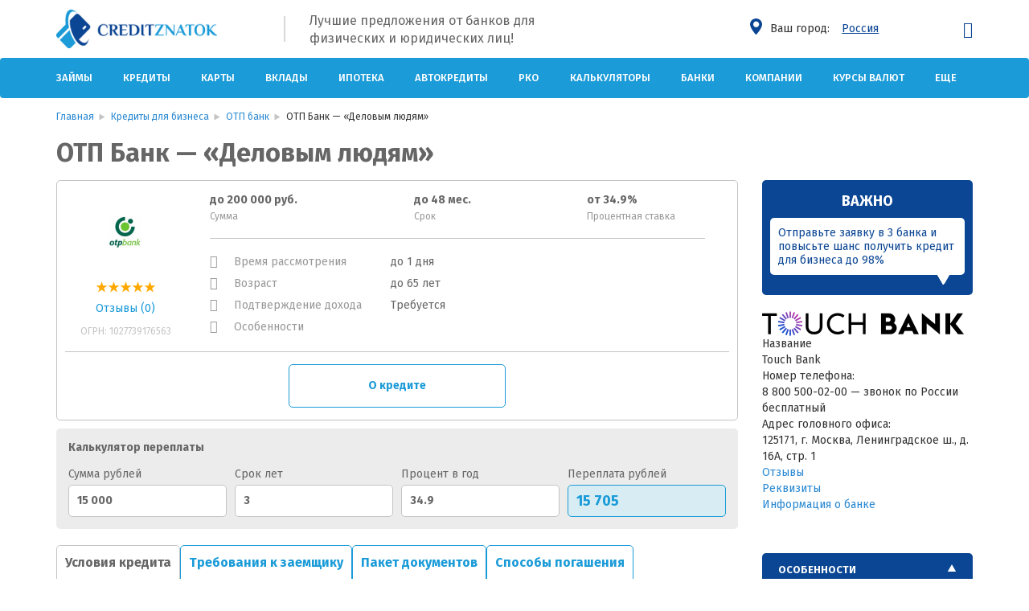

--- FILE ---
content_type: text/html; charset=utf-8
request_url: https://creditznatok.ru/credit-dlya-business/otp-bank/otp-bank-delovym-lyudyam/
body_size: 20687
content:
<!doctype html>
<!--[if !IE]>
<html class="no-js non-ie" dir="ltr" lang="ru-RU" prefix="og: https://ogp.me/ns#"> <![endif]-->
<!--[if IE 7 ]>
<html class="no-js ie7" dir="ltr" lang="ru-RU" prefix="og: https://ogp.me/ns#"> <![endif]-->
<!--[if IE 8 ]>
<html class="no-js ie8" dir="ltr" lang="ru-RU" prefix="og: https://ogp.me/ns#"> <![endif]-->
<!--[if IE 9 ]>
<html class="no-js ie9" dir="ltr" lang="ru-RU" prefix="og: https://ogp.me/ns#"> <![endif]-->
<!--[if gt IE 9]><!-->
<html class="no-js" dir="ltr" lang="ru-RU" prefix="og: https://ogp.me/ns#"> <!--<![endif]-->
<head>
					<meta charset="UTF-8"/>
		<meta name="viewport" content="width=device-width, initial-scale=1.0"/>
		<link rel="manifest" href="/manifest.json">
	<meta name="mailru-verification" content="b181370c85acd3de" />
	<meta name="google-site-verification" content="8SzQxQ9W5kw4x0EleNEu6Zs9cjHuLNdpL6CRSutuwkA" />
	<meta name="yandex-verification" content="8a8ecc40344419ab" />

	<link rel="profile" href="http://gmpg.org/xfn/11"/>
	<link rel="pingback" href="https://creditznatok.ru/xmlrpc.php"/>
	<link href='https://fonts.gstatic.com' rel='preconnect' crossorigin>
	<link rel="preload" as="style" href="https://fonts.googleapis.com/css2?family=Fira+Sans:wght@300;400;500;700&display=swap" />
	<link href="https://fonts.googleapis.com/css2?family=Fira+Sans:wght@300;400;500;700&display=swap" rel="stylesheet" media="print" onload="this.media='all'">
	<link rel="stylesheet" href="https://cdnjs.cloudflare.com/ajax/libs/font-awesome/4.7.0/css/font-awesome.min.css">
	
		<!-- All in One SEO 4.6.0 - aioseo.com -->
		<title>ОТП Банк — «Деловым людям», условия, процентные ставки, онлайн-заявка в 2026 году</title>
		<meta name="description" content="ОТП Банк — «Деловым людям», полная информация о кредите для бизнеса, условиях, процентные ставки, расчет переплат на калькуляторе. Онлайн оформление кредита на сайте CreditZnatok" />
		<meta name="robots" content="max-image-preview:large" />
		<link rel="canonical" href="https://creditznatok.ru/credit-dlya-business/otp-bank/otp-bank-delovym-lyudyam/" />
		<meta name="generator" content="All in One SEO (AIOSEO) 4.6.0" />
		<meta property="og:locale" content="ru_RU" />
		<meta property="og:site_name" content="CreditZnatok - информационный сервис по подбору выгодных кредитных предложений" />
		<meta property="og:type" content="article" />
		<meta property="og:title" content="ОТП Банк — «Деловым людям», условия, процентные ставки, онлайн-заявка в 2026 году" />
		<meta property="og:description" content="ОТП Банк — «Деловым людям», полная информация о кредите для бизнеса, условиях, процентные ставки, расчет переплат на калькуляторе. Онлайн оформление кредита на сайте CreditZnatok" />
		<meta property="og:url" content="https://creditznatok.ru/credit-dlya-business/otp-bank/otp-bank-delovym-lyudyam/" />
		<meta property="article:published_time" content="2024-04-29T05:11:18+00:00" />
		<meta property="article:modified_time" content="2024-09-03T01:15:40+00:00" />
		<meta name="twitter:card" content="summary_large_image" />
		<meta name="twitter:title" content="ОТП Банк — «Деловым людям», условия, процентные ставки, онлайн-заявка в 2026 году" />
		<meta name="twitter:description" content="ОТП Банк — «Деловым людям», полная информация о кредите для бизнеса, условиях, процентные ставки, расчет переплат на калькуляторе. Онлайн оформление кредита на сайте CreditZnatok" />
		<script type="application/ld+json" class="aioseo-schema">
			{"@context":"https:\/\/schema.org","@graph":[{"@type":"BreadcrumbList","@id":"https:\/\/creditznatok.ru\/credit-dlya-business\/otp-bank\/otp-bank-delovym-lyudyam\/#breadcrumblist","itemListElement":[{"@type":"ListItem","@id":"https:\/\/creditznatok.ru\/#listItem","position":1,"name":"\u0413\u043b\u0430\u0432\u043d\u0430\u044f \u0441\u0442\u0440\u0430\u043d\u0438\u0446\u0430","item":"https:\/\/creditznatok.ru\/","nextItem":"https:\/\/creditznatok.ru\/credit-dlya-business\/otp-bank\/otp-bank-delovym-lyudyam\/#listItem"},{"@type":"ListItem","@id":"https:\/\/creditznatok.ru\/credit-dlya-business\/otp-bank\/otp-bank-delovym-lyudyam\/#listItem","position":2,"name":"\u041e\u0422\u041f \u0411\u0430\u043d\u043a \u2014 \u00ab\u0414\u0435\u043b\u043e\u0432\u044b\u043c \u043b\u044e\u0434\u044f\u043c\u00bb","previousItem":"https:\/\/creditznatok.ru\/#listItem"}]},{"@type":"Organization","@id":"https:\/\/creditznatok.ru\/#organization","name":"CreditZnatok","url":"https:\/\/creditznatok.ru\/"},{"@type":"WebPage","@id":"https:\/\/creditznatok.ru\/credit-dlya-business\/otp-bank\/otp-bank-delovym-lyudyam\/#webpage","url":"https:\/\/creditznatok.ru\/credit-dlya-business\/otp-bank\/otp-bank-delovym-lyudyam\/","name":"\u041e\u0422\u041f \u0411\u0430\u043d\u043a \u2014 \u00ab\u0414\u0435\u043b\u043e\u0432\u044b\u043c \u043b\u044e\u0434\u044f\u043c\u00bb, \u0443\u0441\u043b\u043e\u0432\u0438\u044f, \u043f\u0440\u043e\u0446\u0435\u043d\u0442\u043d\u044b\u0435 \u0441\u0442\u0430\u0432\u043a\u0438, \u043e\u043d\u043b\u0430\u0439\u043d-\u0437\u0430\u044f\u0432\u043a\u0430 \u0432 2026 \u0433\u043e\u0434\u0443","description":"\u041e\u0422\u041f \u0411\u0430\u043d\u043a \u2014 \u00ab\u0414\u0435\u043b\u043e\u0432\u044b\u043c \u043b\u044e\u0434\u044f\u043c\u00bb, \u043f\u043e\u043b\u043d\u0430\u044f \u0438\u043d\u0444\u043e\u0440\u043c\u0430\u0446\u0438\u044f \u043e \u043a\u0440\u0435\u0434\u0438\u0442\u0435 \u0434\u043b\u044f \u0431\u0438\u0437\u043d\u0435\u0441\u0430, \u0443\u0441\u043b\u043e\u0432\u0438\u044f\u0445, \u043f\u0440\u043e\u0446\u0435\u043d\u0442\u043d\u044b\u0435 \u0441\u0442\u0430\u0432\u043a\u0438, \u0440\u0430\u0441\u0447\u0435\u0442 \u043f\u0435\u0440\u0435\u043f\u043b\u0430\u0442 \u043d\u0430 \u043a\u0430\u043b\u044c\u043a\u0443\u043b\u044f\u0442\u043e\u0440\u0435. \u041e\u043d\u043b\u0430\u0439\u043d \u043e\u0444\u043e\u0440\u043c\u043b\u0435\u043d\u0438\u0435 \u043a\u0440\u0435\u0434\u0438\u0442\u0430 \u043d\u0430 \u0441\u0430\u0439\u0442\u0435 CreditZnatok","inLanguage":"ru-RU","isPartOf":{"@id":"https:\/\/creditznatok.ru\/#website"},"breadcrumb":{"@id":"https:\/\/creditznatok.ru\/credit-dlya-business\/otp-bank\/otp-bank-delovym-lyudyam\/#breadcrumblist"},"image":{"@type":"ImageObject","url":"https:\/\/creditznatok.ru\/wp-content\/uploads\/2024\/04\/otp_bank.jpg","@id":"https:\/\/creditznatok.ru\/credit-dlya-business\/otp-bank\/otp-bank-delovym-lyudyam\/#mainImage","width":200,"height":200},"primaryImageOfPage":{"@id":"https:\/\/creditznatok.ru\/credit-dlya-business\/otp-bank\/otp-bank-delovym-lyudyam\/#mainImage"},"datePublished":"2024-04-29T09:11:18+04:00","dateModified":"2024-09-03T05:15:40+04:00"},{"@type":"WebSite","@id":"https:\/\/creditznatok.ru\/#website","url":"https:\/\/creditznatok.ru\/","name":"CreditZnatok","description":"\u0438\u043d\u0444\u043e\u0440\u043c\u0430\u0446\u0438\u043e\u043d\u043d\u044b\u0439 \u0441\u0435\u0440\u0432\u0438\u0441 \u043f\u043e \u043f\u043e\u0434\u0431\u043e\u0440\u0443 \u0432\u044b\u0433\u043e\u0434\u043d\u044b\u0445 \u043a\u0440\u0435\u0434\u0438\u0442\u043d\u044b\u0445 \u043f\u0440\u0435\u0434\u043b\u043e\u0436\u0435\u043d\u0438\u0439","inLanguage":"ru-RU","publisher":{"@id":"https:\/\/creditznatok.ru\/#organization"}}]}
		</script>
		<!-- All in One SEO -->

<link rel='dns-prefetch' href='//cdnjs.cloudflare.com' />
<link rel='dns-prefetch' href='//www.google.com' />
<link rel='dns-prefetch' href='//maps.googleapis.com' />
<link rel="alternate" type="application/rss+xml" title="CreditZnatok &raquo; Лента" href="https://creditznatok.ru/feed/" />
<link rel="alternate" type="application/rss+xml" title="CreditZnatok &raquo; Лента комментариев" href="https://creditznatok.ru/comments/feed/" />
<link rel="alternate" type="application/rss+xml" title="CreditZnatok &raquo; Лента комментариев к &laquo;ОТП Банк — «Деловым людям»&raquo;" href="https://creditznatok.ru/credit-dlya-business/otp-bank/otp-bank-delovym-lyudyam/feed/" />
<meta property="og:locale" content="ru_RU" /><meta property="og:type" content="website"/><meta property="og:title" content="ОТП Банк — «Деловым людям»"/><meta property="og:description" content=""/><meta property="og:site_name" content="CreditZnatok"/><meta name="twitter:card" content="summary" /><meta name="twitter:description" content="" /><meta name="twitter:title" content="ОТП Банк — «Деловым людям»" /><style id='classic-theme-styles-inline-css' type='text/css'>
/*! This file is auto-generated */
.wp-block-button__link{color:#fff;background-color:#32373c;border-radius:9999px;box-shadow:none;text-decoration:none;padding:calc(.667em + 2px) calc(1.333em + 2px);font-size:1.125em}.wp-block-file__button{background:#32373c;color:#fff;text-decoration:none}
</style>
<style id='global-styles-inline-css' type='text/css'>
:root{--wp--preset--aspect-ratio--square: 1;--wp--preset--aspect-ratio--4-3: 4/3;--wp--preset--aspect-ratio--3-4: 3/4;--wp--preset--aspect-ratio--3-2: 3/2;--wp--preset--aspect-ratio--2-3: 2/3;--wp--preset--aspect-ratio--16-9: 16/9;--wp--preset--aspect-ratio--9-16: 9/16;--wp--preset--color--black: #000000;--wp--preset--color--cyan-bluish-gray: #abb8c3;--wp--preset--color--white: #ffffff;--wp--preset--color--pale-pink: #f78da7;--wp--preset--color--vivid-red: #cf2e2e;--wp--preset--color--luminous-vivid-orange: #ff6900;--wp--preset--color--luminous-vivid-amber: #fcb900;--wp--preset--color--light-green-cyan: #7bdcb5;--wp--preset--color--vivid-green-cyan: #00d084;--wp--preset--color--pale-cyan-blue: #8ed1fc;--wp--preset--color--vivid-cyan-blue: #0693e3;--wp--preset--color--vivid-purple: #9b51e0;--wp--preset--gradient--vivid-cyan-blue-to-vivid-purple: linear-gradient(135deg,rgba(6,147,227,1) 0%,rgb(155,81,224) 100%);--wp--preset--gradient--light-green-cyan-to-vivid-green-cyan: linear-gradient(135deg,rgb(122,220,180) 0%,rgb(0,208,130) 100%);--wp--preset--gradient--luminous-vivid-amber-to-luminous-vivid-orange: linear-gradient(135deg,rgba(252,185,0,1) 0%,rgba(255,105,0,1) 100%);--wp--preset--gradient--luminous-vivid-orange-to-vivid-red: linear-gradient(135deg,rgba(255,105,0,1) 0%,rgb(207,46,46) 100%);--wp--preset--gradient--very-light-gray-to-cyan-bluish-gray: linear-gradient(135deg,rgb(238,238,238) 0%,rgb(169,184,195) 100%);--wp--preset--gradient--cool-to-warm-spectrum: linear-gradient(135deg,rgb(74,234,220) 0%,rgb(151,120,209) 20%,rgb(207,42,186) 40%,rgb(238,44,130) 60%,rgb(251,105,98) 80%,rgb(254,248,76) 100%);--wp--preset--gradient--blush-light-purple: linear-gradient(135deg,rgb(255,206,236) 0%,rgb(152,150,240) 100%);--wp--preset--gradient--blush-bordeaux: linear-gradient(135deg,rgb(254,205,165) 0%,rgb(254,45,45) 50%,rgb(107,0,62) 100%);--wp--preset--gradient--luminous-dusk: linear-gradient(135deg,rgb(255,203,112) 0%,rgb(199,81,192) 50%,rgb(65,88,208) 100%);--wp--preset--gradient--pale-ocean: linear-gradient(135deg,rgb(255,245,203) 0%,rgb(182,227,212) 50%,rgb(51,167,181) 100%);--wp--preset--gradient--electric-grass: linear-gradient(135deg,rgb(202,248,128) 0%,rgb(113,206,126) 100%);--wp--preset--gradient--midnight: linear-gradient(135deg,rgb(2,3,129) 0%,rgb(40,116,252) 100%);--wp--preset--font-size--small: 13px;--wp--preset--font-size--medium: 20px;--wp--preset--font-size--large: 36px;--wp--preset--font-size--x-large: 42px;--wp--preset--spacing--20: 0.44rem;--wp--preset--spacing--30: 0.67rem;--wp--preset--spacing--40: 1rem;--wp--preset--spacing--50: 1.5rem;--wp--preset--spacing--60: 2.25rem;--wp--preset--spacing--70: 3.38rem;--wp--preset--spacing--80: 5.06rem;--wp--preset--shadow--natural: 6px 6px 9px rgba(0, 0, 0, 0.2);--wp--preset--shadow--deep: 12px 12px 50px rgba(0, 0, 0, 0.4);--wp--preset--shadow--sharp: 6px 6px 0px rgba(0, 0, 0, 0.2);--wp--preset--shadow--outlined: 6px 6px 0px -3px rgba(255, 255, 255, 1), 6px 6px rgba(0, 0, 0, 1);--wp--preset--shadow--crisp: 6px 6px 0px rgba(0, 0, 0, 1);}:where(.is-layout-flex){gap: 0.5em;}:where(.is-layout-grid){gap: 0.5em;}body .is-layout-flex{display: flex;}.is-layout-flex{flex-wrap: wrap;align-items: center;}.is-layout-flex > :is(*, div){margin: 0;}body .is-layout-grid{display: grid;}.is-layout-grid > :is(*, div){margin: 0;}:where(.wp-block-columns.is-layout-flex){gap: 2em;}:where(.wp-block-columns.is-layout-grid){gap: 2em;}:where(.wp-block-post-template.is-layout-flex){gap: 1.25em;}:where(.wp-block-post-template.is-layout-grid){gap: 1.25em;}.has-black-color{color: var(--wp--preset--color--black) !important;}.has-cyan-bluish-gray-color{color: var(--wp--preset--color--cyan-bluish-gray) !important;}.has-white-color{color: var(--wp--preset--color--white) !important;}.has-pale-pink-color{color: var(--wp--preset--color--pale-pink) !important;}.has-vivid-red-color{color: var(--wp--preset--color--vivid-red) !important;}.has-luminous-vivid-orange-color{color: var(--wp--preset--color--luminous-vivid-orange) !important;}.has-luminous-vivid-amber-color{color: var(--wp--preset--color--luminous-vivid-amber) !important;}.has-light-green-cyan-color{color: var(--wp--preset--color--light-green-cyan) !important;}.has-vivid-green-cyan-color{color: var(--wp--preset--color--vivid-green-cyan) !important;}.has-pale-cyan-blue-color{color: var(--wp--preset--color--pale-cyan-blue) !important;}.has-vivid-cyan-blue-color{color: var(--wp--preset--color--vivid-cyan-blue) !important;}.has-vivid-purple-color{color: var(--wp--preset--color--vivid-purple) !important;}.has-black-background-color{background-color: var(--wp--preset--color--black) !important;}.has-cyan-bluish-gray-background-color{background-color: var(--wp--preset--color--cyan-bluish-gray) !important;}.has-white-background-color{background-color: var(--wp--preset--color--white) !important;}.has-pale-pink-background-color{background-color: var(--wp--preset--color--pale-pink) !important;}.has-vivid-red-background-color{background-color: var(--wp--preset--color--vivid-red) !important;}.has-luminous-vivid-orange-background-color{background-color: var(--wp--preset--color--luminous-vivid-orange) !important;}.has-luminous-vivid-amber-background-color{background-color: var(--wp--preset--color--luminous-vivid-amber) !important;}.has-light-green-cyan-background-color{background-color: var(--wp--preset--color--light-green-cyan) !important;}.has-vivid-green-cyan-background-color{background-color: var(--wp--preset--color--vivid-green-cyan) !important;}.has-pale-cyan-blue-background-color{background-color: var(--wp--preset--color--pale-cyan-blue) !important;}.has-vivid-cyan-blue-background-color{background-color: var(--wp--preset--color--vivid-cyan-blue) !important;}.has-vivid-purple-background-color{background-color: var(--wp--preset--color--vivid-purple) !important;}.has-black-border-color{border-color: var(--wp--preset--color--black) !important;}.has-cyan-bluish-gray-border-color{border-color: var(--wp--preset--color--cyan-bluish-gray) !important;}.has-white-border-color{border-color: var(--wp--preset--color--white) !important;}.has-pale-pink-border-color{border-color: var(--wp--preset--color--pale-pink) !important;}.has-vivid-red-border-color{border-color: var(--wp--preset--color--vivid-red) !important;}.has-luminous-vivid-orange-border-color{border-color: var(--wp--preset--color--luminous-vivid-orange) !important;}.has-luminous-vivid-amber-border-color{border-color: var(--wp--preset--color--luminous-vivid-amber) !important;}.has-light-green-cyan-border-color{border-color: var(--wp--preset--color--light-green-cyan) !important;}.has-vivid-green-cyan-border-color{border-color: var(--wp--preset--color--vivid-green-cyan) !important;}.has-pale-cyan-blue-border-color{border-color: var(--wp--preset--color--pale-cyan-blue) !important;}.has-vivid-cyan-blue-border-color{border-color: var(--wp--preset--color--vivid-cyan-blue) !important;}.has-vivid-purple-border-color{border-color: var(--wp--preset--color--vivid-purple) !important;}.has-vivid-cyan-blue-to-vivid-purple-gradient-background{background: var(--wp--preset--gradient--vivid-cyan-blue-to-vivid-purple) !important;}.has-light-green-cyan-to-vivid-green-cyan-gradient-background{background: var(--wp--preset--gradient--light-green-cyan-to-vivid-green-cyan) !important;}.has-luminous-vivid-amber-to-luminous-vivid-orange-gradient-background{background: var(--wp--preset--gradient--luminous-vivid-amber-to-luminous-vivid-orange) !important;}.has-luminous-vivid-orange-to-vivid-red-gradient-background{background: var(--wp--preset--gradient--luminous-vivid-orange-to-vivid-red) !important;}.has-very-light-gray-to-cyan-bluish-gray-gradient-background{background: var(--wp--preset--gradient--very-light-gray-to-cyan-bluish-gray) !important;}.has-cool-to-warm-spectrum-gradient-background{background: var(--wp--preset--gradient--cool-to-warm-spectrum) !important;}.has-blush-light-purple-gradient-background{background: var(--wp--preset--gradient--blush-light-purple) !important;}.has-blush-bordeaux-gradient-background{background: var(--wp--preset--gradient--blush-bordeaux) !important;}.has-luminous-dusk-gradient-background{background: var(--wp--preset--gradient--luminous-dusk) !important;}.has-pale-ocean-gradient-background{background: var(--wp--preset--gradient--pale-ocean) !important;}.has-electric-grass-gradient-background{background: var(--wp--preset--gradient--electric-grass) !important;}.has-midnight-gradient-background{background: var(--wp--preset--gradient--midnight) !important;}.has-small-font-size{font-size: var(--wp--preset--font-size--small) !important;}.has-medium-font-size{font-size: var(--wp--preset--font-size--medium) !important;}.has-large-font-size{font-size: var(--wp--preset--font-size--large) !important;}.has-x-large-font-size{font-size: var(--wp--preset--font-size--x-large) !important;}
:where(.wp-block-post-template.is-layout-flex){gap: 1.25em;}:where(.wp-block-post-template.is-layout-grid){gap: 1.25em;}
:where(.wp-block-columns.is-layout-flex){gap: 2em;}:where(.wp-block-columns.is-layout-grid){gap: 2em;}
:root :where(.wp-block-pullquote){font-size: 1.5em;line-height: 1.6;}
</style>
<link rel='stylesheet' id='jScrollPane-css-css' href='https://cdnjs.cloudflare.com/ajax/libs/jScrollPane/2.2.0/style/jquery.jscrollpane.min.css?ver=1.0.0' type='text/css' media='all' />
<link rel='stylesheet' id='geo-city-select-css-css' href='https://creditznatok.ru/wp-content/plugins/cz-geoip/css/geo-city-select.am-min.css?ver=1.0.0' type='text/css' media='all' />
<link rel='stylesheet' id='slick-css' href='https://creditznatok.ru/wp-content/themes/creditznatok/includes/slick/slick.css?ver=1.8.0' type='text/css' media='all' />
<link rel='stylesheet' id='slick-theme-css' href='https://creditznatok.ru/wp-content/themes/creditznatok/includes/slick/slick-theme.min.css?ver=1.8.1' type='text/css' media='all' />
<link rel='stylesheet' id='questions-css' href='https://creditznatok.ru/wp-content/themes/creditznatok/includes/css/quest.css?ver=0.1' type='text/css' media='all' />
<link rel='stylesheet' id='bootstrap-css' href='https://creditznatok.ru/wp-content/themes/creditznatok/includes/css/new-style/bootstrap.min.css?ver=6.6.1' type='text/css' media='all' />
<link rel='stylesheet' id='bootstrap-select-css' href='https://creditznatok.ru/wp-content/themes/creditznatok/includes/css/new-style/bootstrap-select.min.css?ver=6.6.1' type='text/css' media='all' />
<link rel='stylesheet' id='creditznatok-style-css' href='https://creditznatok.ru/wp-content/themes/creditznatok/includes/css/new-style/style.min.css?ver=0.02' type='text/css' media='all' />
<link rel='stylesheet' id='pop-offers-css' href='https://creditznatok.ru/wp-content/themes/creditznatok/admitad-core/assets/css/pop-offers.min.css?ver=1.0.1' type='text/css' media='all' />
<link rel='stylesheet' id='swiper-css' href='https://cdnjs.cloudflare.com/ajax/libs/Swiper/4.4.6/css/swiper.min.css?ver=6.6.1' type='text/css' media='all' />
<link rel='stylesheet' id='lk-ico-style-css' href='https://creditznatok.ru/wp-content/plugins/am_profile/assets/fonts/icomoon/style.am-min.css?ver=6.6.1' type='text/css' media='all' />
<link rel='stylesheet' id='lk-style-css' href='https://creditznatok.ru/wp-content/plugins/am_profile/assets/style.am-min.css?ver=6.6.1' type='text/css' media='all' />
<link rel='stylesheet' id='lk-style-mod-css' href='https://creditznatok.ru/wp-content/plugins/am_profile/assets/style-mobile.am-min.css?ver=6.6.1' type='text/css' media='all' />
<link rel='stylesheet' id='main-css-css' href='https://creditznatok.ru/wp-content/themes/creditznatok/admitad-core/assets/css/core.css?ver=152692' type='text/css' media='all' />
<link rel='stylesheet' id='icom-css-css' href='https://creditznatok.ru/wp-content/themes/creditznatok/admitad-core/assets/fonts/icomoon/style.am-min.css?ver=1.0.0' type='text/css' media='all' />
<script type="text/javascript" id="jquery-core-js-extra">
/* <![CDATA[ */
var geoData = {"redirect":""};
var template = {"url":"https:\/\/creditznatok.ru\/wp-admin\/admin-ajax.php","nonce":"cdd52084d7","maxFileSize":"10485760"};
/* ]]> */
</script>
<script type="text/javascript" src="https://creditznatok.ru/wp-includes/js/jquery/jquery.min.js?ver=3.7.1" id="jquery-core-js"></script>
<script type="text/javascript" src="https://creditznatok.ru/wp-includes/js/jquery/jquery-migrate.min.js?ver=3.4.1" id="jquery-migrate-js"></script>
<script type="text/javascript" src="https://creditznatok.ru/wp-content/themes/creditznatok/includes/js/bootstrap.min.js?ver=6.6.1" id="bootstrap-js"></script>
<script type="text/javascript" id="front-end-scripts-js-extra">
/* <![CDATA[ */
var creditznatok = {"ajax_url":"https:\/\/creditznatok.ru\/wp-admin\/admin-ajax.php","template_directory_uri":"https:\/\/creditznatok.ru\/wp-content\/themes\/creditznatok","rest_url":"https:\/\/creditznatok.ru\/wp-json\/"};
/* ]]> */
</script>
<script type="text/javascript" src="https://creditznatok.ru/wp-content/themes/creditznatok/includes/js/front-end-scripts.am-min.js?ver=0.02" id="front-end-scripts-js"></script>
<script type="text/javascript" src="https://cdnjs.cloudflare.com/ajax/libs/jScrollPane/2.2.1/script/jquery.jscrollpane.min.js?ver=6.6.1" id="ex-scroll-js-js"></script>
<script type="text/javascript" src="https://cdnjs.cloudflare.com/ajax/libs/jquery.maskedinput/1.4.1/jquery.maskedinput.min.js?ver=6.6.1" id="mask-script-js"></script>
<script type="text/javascript" id="lk-script-js-extra">
/* <![CDATA[ */
var prof = {"url":"https:\/\/creditznatok.ru\/wp-admin\/admin-ajax.php","lang":"ru"};
/* ]]> */
</script>
<script type="text/javascript" src="https://creditznatok.ru/wp-content/plugins/am_profile/assets/main.am-min.js?ver=6.6.1" id="lk-script-js"></script>
<link rel="https://api.w.org/" href="https://creditznatok.ru/wp-json/" /><link rel="alternate" title="JSON" type="application/json" href="https://creditznatok.ru/wp-json/wp/v2/credit-dlya-business/274462" /><link rel="EditURI" type="application/rsd+xml" title="RSD" href="https://creditznatok.ru/xmlrpc.php?rsd" />
<meta name="generator" content="WordPress 6.6.1" />
<link rel="alternate" title="oEmbed (JSON)" type="application/json+oembed" href="https://creditznatok.ru/wp-json/oembed/1.0/embed?url=https%3A%2F%2Fcreditznatok.ru%2Fcredit-dlya-business%2Fotp-bank%2Fotp-bank-delovym-lyudyam%2F" />
<link rel="alternate" title="oEmbed (XML)" type="text/xml+oembed" href="https://creditznatok.ru/wp-json/oembed/1.0/embed?url=https%3A%2F%2Fcreditznatok.ru%2Fcredit-dlya-business%2Fotp-bank%2Fotp-bank-delovym-lyudyam%2F&#038;format=xml" />
<noscript><style id="rocket-lazyload-nojs-css">.rll-youtube-player, [data-lazy-src]{display:none !important;}</style></noscript>		<!-- Google Tag Manager -->
	<script>(function(w,d,s,l,i){w[l]=w[l]||[];w[l].push({'gtm.start':
	new Date().getTime(),event:'gtm.js'});var f=d.getElementsByTagName(s)[0],
	j=d.createElement(s),dl=l!='dataLayer'?'&l='+l:'';j.async=true;j.src=
	'https://www.googletagmanager.com/gtm.js?id='+i+dl;f.parentNode.insertBefore(j,f);
	})(window,document,'script','dataLayer','GTM-PNDD77VQ');</script>
	<!-- End Google Tag Manager -->
	</head>
<body class="credit-dlya-business-template-default single single-credit-dlya-business postid-274462 ru country-ru">
		    <!-- Google Tag Manager (noscript) -->
<noscript><iframe src="https://www.googletagmanager.com/ns.html?id=GTM-WJQSF7D"
height="0" width="0" style="display:none;visibility:hidden"></iframe></noscript>
<!-- End Google Tag Manager (noscript) --><header>
		<div class="header__box">
		<!-- Переключатель языков -->
		<span class="hidden-desc"></span>
		<div class="container">
						<div class="header no_switcher_language">
				<div class="row ad-row-logo">
					<div class="col-xs-9 ad-row-logo--col-9 col-md-3">
						<div class="row">
							<div class="col-md-10 col-xs-12 logo-link-wrapper">
																<a class="logo-link" href="https://creditznatok.ru/">
									<img class="desktop-logo"
										 src="data:image/svg+xml,%3Csvg%20xmlns='http://www.w3.org/2000/svg'%20viewBox='0%200%200%200'%3E%3C/svg%3E"
										 alt="CreditZnatok" data-lazy-src="https://creditznatok.ru/wp-content/themes/creditznatok/includes/css/new-style/images/logo-horizontal.png"/><noscript><img class="desktop-logo"
										 src="https://creditznatok.ru/wp-content/themes/creditznatok/includes/css/new-style/images/logo-horizontal.png"
										 alt="CreditZnatok"/></noscript>
									<img class="mobile-logo"
										 src="data:image/svg+xml,%3Csvg%20xmlns='http://www.w3.org/2000/svg'%20viewBox='0%200%200%200'%3E%3C/svg%3E"
										 alt="CreditZnatok" data-lazy-src="https://creditznatok.ru/wp-content/themes/creditznatok/admitad-core/assets/img/logo_mob.png"/><noscript><img class="mobile-logo"
										 src="https://creditznatok.ru/wp-content/themes/creditznatok/admitad-core/assets/img/logo_mob.png"
										 alt="CreditZnatok"/></noscript>
								</a>
							</div>
						</div>
					</div>
					<div class="col-md-6 hidden-sm hidden-xs header-text">
						<div class="row">
							<div class="col-xs-1">
								<div class="header-divider"></div>
							</div>
							<div class="col-xs-11">
								<span class="slogan">Лучшие предложения от банков для физических и юридических лиц!</span>
							</div>
						</div>
					</div>
					<span class="hidden-xs">
											</span>
					<div class="col-md-3 col-xs-12 col-city">
						<div class="pull-right header-right-area">

							<!-- Переключатель языков -->
							<span class="hidden-xs"></span>
							<div class="d-flex">
								        <div class="kz__geo">
            <div>
                <div class="kz__geo--ic" data-label="kz-modal" data-modal="kz__geoModal"></div>
                <div class="kz__geo--label">Ваш город:</div>
            </div>
            <div class="kz__geo--name" data-label="kz-modal" data-modal="kz__geoModal">Россия</div>
        </div>
                <div class="kz__modal" id="kz__geoModal" data-element="modal">
            <div class="kz__modal--body">
                <div class="kz__modal--box"><ul><li><a href="https://creditznatok.ru/credit-dlya-business/" data-city-key="msk" class="href">Россия</a></li><li><a href="https://creditznatok.ru/moskva/credit-dlya-business/" data-city-key="moskva" class="href">Москва</a></li><li><a href="https://creditznatok.ru/spb/credit-dlya-business/" data-city-key="spb" class="href">Санкт-Петербург</a></li><li><a href="https://creditznatok.ru/krasnodar/credit-dlya-business/" data-city-key="krasnodar" class="href">Краснодар</a></li><li><a href="https://creditznatok.ru/rostov-na-donu/credit-dlya-business/" data-city-key="rostov-na-donu" class="href">Ростов-на-Дону</a></li><li><a href="https://creditznatok.ru/nizhniy-novgorod/credit-dlya-business/" data-city-key="nizhniy-novgorod" class="href">Нижний Новгород</a></li><li><a href="https://creditznatok.ru/samara/credit-dlya-business/" data-city-key="samara" class="href">Самара</a></li><li><a href="https://creditznatok.ru/ekb/credit-dlya-business/" data-city-key="ekb" class="href">Екатеринбург</a></li><li><a href="https://creditznatok.ru/novosibirsk/credit-dlya-business/" data-city-key="novosibirsk" class="href">Новосибирск</a></li><li><a href="https://creditznatok.ru/ufa/credit-dlya-business/" data-city-key="ufa" class="href">Уфа</a></li><li><a href="https://creditznatok.ru/kazan/credit-dlya-business/" data-city-key="kazan" class="href">Казань</a></li><li><a href="https://creditznatok.ru/chelyabinsk/credit-dlya-business/" data-city-key="chelyabinsk" class="href">Челябинск</a></li><li><a href="https://creditznatok.ru/novokuznetsk/credit-dlya-business/" data-city-key="novokuznetsk" class="href">Новокузнецк</a></li><li><a href="https://creditznatok.ru/lipetsk/credit-dlya-business/" data-city-key="lipetsk" class="href">Липецк</a></li></ul></div>
            </div>
        </div>
                								<div class="cz-mobile-nav-button" data-toggle="collapse" data-target="#navbar-collapse">
									<span class="mob--arr"></span>
									<span class="mob--arr"></span>
									<span class="mob--arr"></span>
								</div>
							</div>
						</div>
					</div>
											<div class="col-md-1 h-prof hidden-xs">
							        <div class="am__profile__head">
                            <div class="am__profile__head--login" data-toggle="modal-bt" data-target="#loginModal"><span class="prof-account"></span></div>
                    </div>
        						</div>
										<div class="clear"></div>
				</div>
			</div>
		</div>
		<nav class="navbar navbar-default">
			<div class="container">
				<div class="navbar-header">
					<button type="button" class="navbar-toggle navbar-left collapsed" data-toggle="collapse"
							data-target="#navbar-collapse" aria-expanded="false">
						<span class="sr-only">Показать навигацию</span>
						<span class="icon-bar"></span>
						<span class="icon-bar"></span>
						<span class="icon-bar"></span>
					</button>
				</div>
				<div class="row">
					<div id="navbar-collapse" class="collapse navbar-collapse header__box--nav">
						<ul id="menu-top" class="nav navbar-nav navbar-center desktop-menu">
							<li id="menu-item-273651" class="menu-item menu-item-type-custom menu-item-object-custom menu-item-has-children menu-item-273651 menu-top__num--1-  sub-menu__wide--5"><a href="/mikrozaimy/">Займы</a>
<ul class="sub-menu">
	<li id="menu-item-273659" class="menu-item menu-item-type-custom menu-item-object-custom menu-item-273659"><a href="/mikrozaimy/bez-otkaza/">Без отказа</a></li>
	<li id="menu-item-273660" class="menu-item menu-item-type-custom menu-item-object-custom menu-item-273660"><a href="/mikrozaimy/na-kartu/">На карту</a></li>
	<li id="menu-item-273661" class="menu-item menu-item-type-custom menu-item-object-custom menu-item-273661"><a href="/mikrozaimy/s-plohoy-kreditnoy-istoriey/">С плохой КИ</a></li>
	<li id="menu-item-273662" class="menu-item menu-item-type-custom menu-item-object-custom menu-item-273662"><a href="/mikrozaimy/do-zarplatu/">До зарплаты</a></li>
	<li id="menu-item-273663" class="menu-item menu-item-type-custom menu-item-object-custom menu-item-273663"><a href="/mikrozaimy/besprocentnye-zajmy/">Без процентов</a></li>
	<li id="menu-item-273664" class="menu-item menu-item-type-custom menu-item-object-custom menu-item-273664"><a href="/mikrozaimy/za-5-minut/">За 5 минут</a></li>
	<li id="menu-item-273665" class="menu-item menu-item-type-custom menu-item-object-custom menu-item-273665"><a href="/mikrozaimy/dolgosrochnye/">Долгосрочные</a></li>
	<li id="menu-item-273667" class="menu-item menu-item-type-custom menu-item-object-custom menu-item-273667"><a href="/mikrozaimy/inostrannym-grazhdanam/">Иностранным гражданам</a></li>
	<li id="menu-item-273668" class="menu-item menu-item-type-custom menu-item-object-custom menu-item-273668"><a href="/mikrozaimy/zalog-pts/">Под залог ПТС</a></li>
	<li id="menu-item-273669" class="menu-item menu-item-type-custom menu-item-object-custom menu-item-273669"><a href="/mikrozaimy/nalichnymi/">Наличными</a></li>
</ul>
</li>
<li id="menu-item-273673" class="menu-item menu-item-type-custom menu-item-object-custom menu-item-has-children menu-item-273673 menu-top__num--2-  sub-menu__wide--5"><a href="/kredity/">Кредиты</a>
<ul class="sub-menu">
	<li id="menu-item-273678" class="menu-item menu-item-type-custom menu-item-object-custom menu-item-273678"><a href="/kredity/s-nizkim-procentom/">Под низкий процент</a></li>
	<li id="menu-item-273679" class="menu-item menu-item-type-custom menu-item-object-custom menu-item-273679"><a href="/kredity/nalichnymi/">Наличными</a></li>
	<li id="menu-item-273806" class="menu-item menu-item-type-custom menu-item-object-custom menu-item-273806"><a href="/kredity/s-plohoj-kreditnoj-istoriej/">С плохой КИ</a></li>
	<li id="menu-item-273808" class="menu-item menu-item-type-custom menu-item-object-custom menu-item-273808"><a href="/kredity/bez-spravok/">Без справок о доходах</a></li>
	<li id="menu-item-274014" class="menu-item menu-item-type-custom menu-item-object-custom menu-item-274014"><a href="/kredity/na-obuchenie/">На обучение</a></li>
	<li id="menu-item-276034" class="menu-item menu-item-type-custom menu-item-object-custom menu-item-276034"><a href="/kredity/dlya-pensionerov/">Для пенсионеров</a></li>
	<li id="menu-item-276035" class="menu-item menu-item-type-custom menu-item-object-custom menu-item-276035"><a href="/kredity/studentam/">Студентам</a></li>
	<li id="menu-item-276036" class="menu-item menu-item-type-custom menu-item-object-custom menu-item-276036"><a href="/kredity/dolgosrochnye/">Долгосрочные</a></li>
	<li id="menu-item-276037" class="menu-item menu-item-type-custom menu-item-object-custom menu-item-276037"><a href="/kredity/na-telefon/">На телефон</a></li>
	<li id="menu-item-273807" class="menu-item menu-item-type-custom menu-item-object-custom menu-item-273807"><a href="/kredity/refinansirovanie/">Рефинансирование кредита</a></li>
</ul>
</li>
<li id="menu-item-226806" class="menu-item menu-item-type-custom menu-item-object-custom menu-item-has-children menu-item-226806 menu-top__num--3-  sub-menu__wide--5"><a href="/creditnye-karty/">Карты</a>
<ul class="sub-menu">
	<li id="menu-item-273686" class="menu-item menu-item-type-custom menu-item-object-custom menu-item-has-children menu-item-273686"><a href="/debetovye-karty/">Дебетовые карты</a>
	<ul class="sub-menu__next">
		<li id="menu-item-273700" class="menu-item menu-item-type-custom menu-item-object-custom menu-item-273700"><a href="/debetovye-karty/mir/">МИР</a></li>
		<li id="menu-item-273688" class="menu-item menu-item-type-custom menu-item-object-custom menu-item-273688"><a href="/debetovye-karty/cashback/">С кэшбэком</a></li>
		<li id="menu-item-273691" class="menu-item menu-item-type-custom menu-item-object-custom menu-item-273691"><a href="/debetovye-karty/za-1-den/">За 1 день</a></li>
		<li id="menu-item-273695" class="menu-item menu-item-type-custom menu-item-object-custom menu-item-273695"><a href="/debetovye-karty/dlya-studentov/">Для студентов</a></li>
		<li id="menu-item-273693" class="menu-item menu-item-type-custom menu-item-object-custom menu-item-273693"><a href="/debetovye-karty/cashback-azs/">С кэшбэком на АЗС</a></li>
		<li id="menu-item-273697" class="menu-item menu-item-type-custom menu-item-object-custom menu-item-273697"><a href="/debetovye-karty/besplatnoe-obsluzhivanie/">С бесплатным обслуживанием</a></li>
	</ul>
</li>
	<li id="menu-item-273687" class="menu-item menu-item-type-custom menu-item-object-custom menu-item-has-children menu-item-273687"><a href="/creditnye-karty/">Кредитные карты</a>
	<ul class="sub-menu__next">
		<li id="menu-item-273809" class="menu-item menu-item-type-custom menu-item-object-custom menu-item-273809"><a href="/creditnye-karty/momentalno/">С моментальным решением</a></li>
		<li id="menu-item-273810" class="menu-item menu-item-type-custom menu-item-object-custom menu-item-273810"><a href="/creditnye-karty/bolshoi-lgotnyi-period/">С большим льготным периодом</a></li>
		<li id="menu-item-273811" class="menu-item menu-item-type-custom menu-item-object-custom menu-item-273811"><a href="/creditnye-karty/s-nizkim-procentom/">С низким процентом</a></li>
		<li id="menu-item-273812" class="menu-item menu-item-type-custom menu-item-object-custom menu-item-273812"><a href="/creditnye-karty/s-dostavkoi-na-dom/">С доставкой на дом</a></li>
		<li id="menu-item-276041" class="menu-item menu-item-type-custom menu-item-object-custom menu-item-276041"><a href="/creditnye-karty/120-dnej/">120 дней без процентов</a></li>
		<li id="menu-item-273813" class="menu-item menu-item-type-custom menu-item-object-custom menu-item-273813"><a href="/creditnye-karty/cash-back/">С кэшбэком</a></li>
	</ul>
</li>
</ul>
</li>
<li id="menu-item-233099" class="menu-item menu-item-type-post_type_archive menu-item-object-vklady menu-item-has-children menu-item-233099 menu-top__num--4- "><a href="https://creditznatok.ru/vklady/">Вклады</a>
<ul class="sub-menu">
	<li id="menu-item-273710" class="menu-item menu-item-type-custom menu-item-object-custom menu-item-273710"><a href="/vklady/nakopitelnye/">Накопительные счета</a></li>
	<li id="menu-item-273712" class="menu-item menu-item-type-custom menu-item-object-custom menu-item-273712"><a href="/vklady/popolnyaemye/">Пополняемые</a></li>
	<li id="menu-item-273711" class="menu-item menu-item-type-custom menu-item-object-custom menu-item-273711"><a href="/vklady/s-chastichnym-snyatiem/">С частичным снятием</a></li>
	<li id="menu-item-273718" class="menu-item menu-item-type-custom menu-item-object-custom menu-item-273718"><a href="/vklady/na-3-mes/">На 3 месяца</a></li>
	<li id="menu-item-273703" class="menu-item menu-item-type-custom menu-item-object-custom menu-item-273703"><a href="/vklady/kratkosrochnye/">Краткосрочные</a></li>
	<li id="menu-item-273704" class="menu-item menu-item-type-custom menu-item-object-custom menu-item-273704"><a href="/vklady/s-ezhemesyachnoj-vyplatoj/">С ежемесячной выплатой</a></li>
	<li id="menu-item-273706" class="menu-item menu-item-type-custom menu-item-object-custom menu-item-273706"><a href="/vklady/dlya-pensionerov/">Для пенсионеров</a></li>
	<li id="menu-item-273707" class="menu-item menu-item-type-custom menu-item-object-custom menu-item-273707"><a href="/vklady/valyutnye/">Валютные</a></li>
</ul>
</li>
<li id="menu-item-233102" class="menu-item menu-item-type-post_type_archive menu-item-object-ipoteka menu-item-has-children menu-item-233102 menu-top__num--5-  sub-menu__wide--5"><a href="https://creditznatok.ru/ipoteka/">Ипотека</a>
<ul class="sub-menu">
	<li id="menu-item-273723" class="menu-item menu-item-type-custom menu-item-object-custom menu-item-273723"><a href="/ipoteka/refinansirovanie/">Рефинансирование ипотеки</a></li>
	<li id="menu-item-241505" class="menu-item menu-item-type-custom menu-item-object-custom menu-item-241505"><a href="https://creditznatok.ru/ipoteka/lgotnaya/">Льготная</a></li>
	<li id="menu-item-241509" class="menu-item menu-item-type-custom menu-item-object-custom menu-item-241509"><a href="https://creditznatok.ru/ipoteka/semejnaya/">Семейная</a></li>
	<li id="menu-item-273727" class="menu-item menu-item-type-custom menu-item-object-custom menu-item-273727"><a href="/ipoteka/dlya-molodoj-semi/">Для молодой семьи</a></li>
	<li id="menu-item-273722" class="menu-item menu-item-type-custom menu-item-object-custom menu-item-273722"><a href="/ipoteka/bez-pervonachalnogo-vznosa/">Без первоначального взноса</a></li>
	<li id="menu-item-273724" class="menu-item menu-item-type-custom menu-item-object-custom menu-item-273724"><a href="/ipoteka/voennaya/">Военная</a></li>
	<li id="menu-item-273725" class="menu-item menu-item-type-custom menu-item-object-custom menu-item-273725"><a href="/ipoteka/na-dom/">На дом</a></li>
	<li id="menu-item-273726" class="menu-item menu-item-type-custom menu-item-object-custom menu-item-273726"><a href="/ipoteka/na-vtorichku/">На вторичное жилье</a></li>
	<li id="menu-item-273728" class="menu-item menu-item-type-custom menu-item-object-custom menu-item-273728"><a href="/ipoteka/na-novostroiku/">На новостройку</a></li>
	<li id="menu-item-273729" class="menu-item menu-item-type-custom menu-item-object-custom menu-item-273729"><a href="/ipoteka/na-kvartiru/">На квартиру</a></li>
</ul>
</li>
<li id="menu-item-226827" class="menu-item menu-item-type-custom menu-item-object-custom menu-item-has-children menu-item-226827 menu-top__num--6- "><a href="/avtokredity/">Автокредиты</a>
<ul class="sub-menu">
	<li id="menu-item-273733" class="menu-item menu-item-type-custom menu-item-object-custom menu-item-273733"><a href="/avtokredity/pod-minimalnyj-protsent/">Под минимальный процент</a></li>
	<li id="menu-item-273731" class="menu-item menu-item-type-custom menu-item-object-custom menu-item-273731"><a href="/avtokredity/bez-pervonachalnogo-vznosa/">Без первоначального взноса</a></li>
	<li id="menu-item-276045" class="menu-item menu-item-type-custom menu-item-object-custom menu-item-276045"><a href="/avtokredity/lgotnyj/">Льготные</a></li>
	<li id="menu-item-273734" class="menu-item menu-item-type-custom menu-item-object-custom menu-item-273734"><a href="/avtokredity/legkovoj-transport/">На легковой транспорт</a></li>
	<li id="menu-item-276042" class="menu-item menu-item-type-custom menu-item-object-custom menu-item-276042"><a href="/avtokredity/kommercheskij-transport/">На коммерческий транспорт</a></li>
	<li id="menu-item-273732" class="menu-item menu-item-type-custom menu-item-object-custom menu-item-273732"><a href="/avtokredity/na-novyj-avtomobil/">На новый автомобиль</a></li>
	<li id="menu-item-276043" class="menu-item menu-item-type-custom menu-item-object-custom menu-item-276043"><a href="/avtokredity/na-podderzhannyy-avto/">На подержанный автомобиль</a></li>
	<li id="menu-item-276044" class="menu-item menu-item-type-custom menu-item-object-custom menu-item-276044"><a href="/avtokredity/bez-zaloga/">Без залога</a></li>
</ul>
</li>
<li id="menu-item-233106" class="menu-item menu-item-type-post_type_archive menu-item-object-rko menu-item-has-children menu-item-233106 menu-top__num--6.1-  sub-menu__wide--5"><a href="https://creditznatok.ru/rko/">РКО</a>
<ul class="sub-menu">
	<li id="menu-item-233107" class="menu-item menu-item-type-taxonomy menu-item-object-rkopravovaya-forma menu-item-233107"><a href="https://creditznatok.ru/rko/dlya-ip/">Для ИП</a></li>
	<li id="menu-item-233108" class="menu-item menu-item-type-taxonomy menu-item-object-rkopravovaya-forma menu-item-233108"><a href="https://creditznatok.ru/rko/dlya-ooo/">Для ООО</a></li>
	<li id="menu-item-233109" class="menu-item menu-item-type-taxonomy menu-item-object-banks_rko menu-item-233109"><a href="https://creditznatok.ru/rko/alfa-bank/">Альфа-Банк</a></li>
	<li id="menu-item-233110" class="menu-item menu-item-type-taxonomy menu-item-object-banks_rko menu-item-233110"><a href="https://creditznatok.ru/rko/tochka/">Банк Точка</a></li>
	<li id="menu-item-276121" class="menu-item menu-item-type-custom menu-item-object-custom menu-item-276121"><a href="/rko/pochta-bank/">Почта Банк</a></li>
	<li id="menu-item-233113" class="menu-item menu-item-type-taxonomy menu-item-object-banks_rko menu-item-233113"><a href="https://creditznatok.ru/rko/modulbank/">Модульбанк</a></li>
	<li id="menu-item-233114" class="menu-item menu-item-type-taxonomy menu-item-object-banks_rko menu-item-233114"><a href="https://creditznatok.ru/rko/otkrytie/">Открытие</a></li>
	<li id="menu-item-233115" class="menu-item menu-item-type-taxonomy menu-item-object-banks_rko menu-item-233115"><a href="https://creditznatok.ru/rko/promsvyazbank/">Промсвязьбанк</a></li>
	<li id="menu-item-233112" class="menu-item menu-item-type-taxonomy menu-item-object-banks_rko menu-item-233112"><a href="https://creditznatok.ru/rko/sberbank/">Сбербанк</a></li>
	<li id="menu-item-233116" class="menu-item menu-item-type-taxonomy menu-item-object-banks_rko menu-item-233116"><a href="https://creditznatok.ru/rko/tinkoff-bank/">Т-Банк (Тинькофф)</a></li>
</ul>
</li>
<li id="menu-item-226834" class="menu-item menu-item-type-post_type menu-item-object-page menu-item-has-children menu-item-226834 menu-top__num--8- "><a href="https://creditznatok.ru/kalkulyatory/">Калькуляторы</a>
<ul class="sub-menu">
	<li id="menu-item-226835" class="menu-item menu-item-type-post_type menu-item-object-page menu-item-226835"><a href="https://creditznatok.ru/kalkulyatory/kreditnyj/">Калькулятор кредита</a></li>
	<li id="menu-item-226831" class="menu-item menu-item-type-post_type menu-item-object-page menu-item-226831"><a href="https://creditznatok.ru/kalkulyator-zaimov/">Калькулятор микрозайма</a></li>
	<li id="menu-item-226830" class="menu-item menu-item-type-post_type menu-item-object-page menu-item-226830"><a href="https://creditznatok.ru/kalkulyator-avtokreditov/">Калькулятор автокредита</a></li>
	<li id="menu-item-226832" class="menu-item menu-item-type-post_type menu-item-object-page menu-item-226832"><a href="https://creditznatok.ru/kalkulyator-ipoteki/">Калькулятор ипотеки</a></li>
	<li id="menu-item-226833" class="menu-item menu-item-type-post_type menu-item-object-page menu-item-226833"><a href="https://creditznatok.ru/kalkulyator-kreditnoj-karty/">Калькулятор кредитной карты</a></li>
</ul>
</li>
<li id="menu-item-226836" class="menu-item menu-item-type-post_type menu-item-object-page menu-item-has-children menu-item-226836 menu-top__num--9-  sub-menu__wide--3"><a href="https://creditznatok.ru/banki/">Банки</a>
<ul class="sub-menu">
	<li id="menu-item-226837" class="menu-item menu-item-type-post_type menu-item-object-page menu-item-226837"><a href="https://creditznatok.ru/branches/">Отделения</a></li>
	<li id="menu-item-226838" class="menu-item menu-item-type-post_type menu-item-object-page menu-item-226838"><a href="https://creditznatok.ru/bankomaty/">Банкоматы</a></li>
</ul>
</li>
<li id="menu-item-226840" class="menu-item menu-item-type-custom menu-item-object-custom menu-item-has-children menu-item-226840 menu-top__num--10-  sub-menu__wide--3"><a>Компании</a>
<ul class="sub-menu">
	<li id="menu-item-226843" class="menu-item menu-item-type-post_type menu-item-object-page menu-item-226843"><a href="https://creditznatok.ru/mfo/">МФО</a></li>
	<li id="menu-item-226845" class="menu-item menu-item-type-post_type menu-item-object-page menu-item-226845"><a href="https://creditznatok.ru/banki/">Банки</a></li>
</ul>
</li>
<li id="menu-item-226850" class="menu-item menu-item-type-post_type menu-item-object-page menu-item-has-children menu-item-226850 menu-top__num--11-  sub-menu__wide--5"><a href="https://creditznatok.ru/kursy-valyut/">Курсы валют</a>
<ul class="sub-menu">
	<li id="menu-item-226851" class="menu-item menu-item-type-post_type menu-item-object-the_rates menu-item-226851"><a href="https://creditznatok.ru/kursy-valyut/cb/">Курс ЦБ РФ</a></li>
	<li id="menu-item-226852" class="menu-item menu-item-type-post_type menu-item-object-the_rates menu-item-226852"><a href="https://creditznatok.ru/kursy-valyut/usd/">Курс доллара</a></li>
	<li id="menu-item-226853" class="menu-item menu-item-type-post_type menu-item-object-the_rates menu-item-226853"><a href="https://creditznatok.ru/kursy-valyut/eur/">Курс евро</a></li>
	<li id="menu-item-226857" class="menu-item menu-item-type-post_type menu-item-object-the_rates menu-item-226857"><a href="https://creditznatok.ru/kursy-valyut/uah/">Курс гривны</a></li>
	<li id="menu-item-226855" class="menu-item menu-item-type-post_type menu-item-object-the_rates menu-item-226855"><a href="https://creditznatok.ru/kursy-valyut/kzt/">Курс тенге</a></li>
	<li id="menu-item-226856" class="menu-item menu-item-type-post_type menu-item-object-the_rates menu-item-226856"><a href="https://creditznatok.ru/kursy-valyut/cny/">Курс юаня</a></li>
	<li id="menu-item-226858" class="menu-item menu-item-type-post_type menu-item-object-the_rates menu-item-226858"><a href="https://creditznatok.ru/kursy-valyut/jpy/">Курс йены</a></li>
	<li id="menu-item-226859" class="menu-item menu-item-type-post_type menu-item-object-the_rates menu-item-226859"><a href="https://creditznatok.ru/kursy-valyut/currency-converter/">Конвертер валют</a></li>
	<li id="menu-item-274013" class="menu-item menu-item-type-custom menu-item-object-custom menu-item-274013"><a href="/forex/">Курсы Форекс</a></li>
</ul>
</li>
<li id="menu-item-226862" class="menu-item menu-item-type-custom menu-item-object-custom menu-item-has-children menu-item-226862 menu-top__num--12- "><a href="#">Еще</a>
<ul class="sub-menu">
	<li id="menu-item-277161" class="menu-item menu-item-type-custom menu-item-object-custom menu-item-277161"><a href="/novosti/">Журнал</a></li>
	<li id="menu-item-226864" class="menu-item menu-item-type-post_type_archive menu-item-object-news menu-item-226864"><a href="https://creditznatok.ru/news/">Новости</a></li>
	<li id="menu-item-226865" class="menu-item menu-item-type-post_type_archive menu-item-object-article menu-item-226865"><a href="https://creditznatok.ru/article/">Статьи</a></li>
	<li id="menu-item-226866" class="menu-item menu-item-type-post_type_archive menu-item-object-aktsii menu-item-226866"><a href="https://creditznatok.ru/aktsii/">Акции/Спецпредложения</a></li>
	<li id="menu-item-277179" class="menu-item menu-item-type-custom menu-item-object-custom menu-item-277179"><a href="/wiki/">Wiki</a></li>
</ul>
</li>
							        <li class="menu-item prof__nav menu-item-has-children hidden-desc">
            <a href="#"><span class="prof-account"></span>Личный кабинет</a>
            <ul class="sub-menu prof__sub">
                                    <li>
                        <a href="#" class="href" data-toggle="modal-bt" data-target="#loginModal">
                            <span class="prof-login"></span>Вход                        </a>
                    </li>
                    <li>
                        <a href="https://creditznatok.ru/registration/" class="href">
                            <span class="prof-plus-circle"></span>Регистрация                        </a>
                    </li>
                            </ul>
        </li>
        						</ul>
					</div><!-- /.navbar-collapse -->
				</div>
			</div><!-- /.container-fluid -->
		</nav>
	</div>
</header>

<div class="container" data-class="main-container">
	<div id="wrapper" class="clearfix">
						
	
		<div class="row">
    <div class="col-md-12">
		<div class="breadcrumb-list" itemscope itemtype="https://schema.org/BreadcrumbList" data-v="11">
                        <span class="breadcrumb" itemprop="itemListElement" itemscope itemtype="https://schema.org/ListItem">
                              <a itemprop="item" href="https://creditznatok.ru/" title="Главная">
                                <span itemprop="name">Главная</span>
                                <meta itemprop="position" content="1">
                              </a>
                        </span>
                        <span class="chevron">&nbsp;</span>
                        <span class="breadcrumb" itemprop="itemListElement" itemscope itemtype="https://schema.org/ListItem">
                                <a itemprop="item" href="https://creditznatok.ru/credit-dlya-business/" title="Кредиты для бизнеса">
                                    <span itemprop="name">Кредиты для бизнеса</span>
                                    <meta itemprop="position" content="3">
                                </a>
                            </span>
                            <span class="chevron">&nbsp;</span><span class="breadcrumb" itemprop="itemListElement" itemscope itemtype="https://schema.org/ListItem">
                                <a itemprop="item" href="https://creditznatok.ru/credit-dlya-business/otp-bank/" title="ОТП банк">
                                    <span itemprop="name">ОТП банк</span>
                                    <meta itemprop="position" content="3">
                                </a>
                            </span>
                            <span class="chevron">&nbsp;</span><span class="breadcrumb-current" itemprop="itemListElement" itemscope itemtype="https://schema.org/ListItem">
                                    <meta itemprop="item" content="https://creditznatok.ru/credit-dlya-business/otp-bank/otp-bank-delovym-lyudyam/">
                                    <span itemprop="name">ОТП Банк — «Деловым людям»</span>
                                    <meta itemprop="position" content="3">
                            </span>
                    </div>        <div class="comments-title">
            <div class="row">
                <div class="col-md-12">
                    <h1>ОТП Банк — «Деловым людям»</h1>
                </div>
            </div>
        </div>
    </div>
</div>
        <div class="row">
            <div class="col-md-9">
                <div id="content">

                    <div id="post-274462" class="single__box">
                                <div class="asd">
                            <div data-id="product__card" class="product__card product__card--credit-dlya-business product__card--single">
                    <div class="product__card--row product__card--head">
            <div class="pr_col product__card--col-1 product__card--info">
                <div class="product__card--logo">
                    <a target="_blank" href="/zayavka-na-credit/" class="href">
                        <img src="data:image/svg+xml,%3Csvg%20xmlns='http://www.w3.org/2000/svg'%20viewBox='0%200%200%200'%3E%3C/svg%3E" alt="ОТП Банк — «Деловым людям»" class="src" data-lazy-src="https://creditznatok.ru/wp-content/uploads/2024/04/otp_bank.jpg"><noscript><img src="https://creditznatok.ru/wp-content/uploads/2024/04/otp_bank.jpg" alt="ОТП Банк — «Деловым людям»" class="src"></noscript>
                    </a>
                </div>
                        <div class="product__card--rev">
            <div class="product__card--rating">
                <div class="product__card--stars">
                    <span data-id="1" class=""></span><span data-id="2" class=""></span><span data-id="3" class=""></span><span data-id="4" class=""></span><span data-id="5" class="active"></span>                </div>
            </div>
                            <a href="https://creditznatok.ru/credit-dlya-business/otp-bank/otzyvy/" class="typo-1 cl-1">Отзывы (0)</a>
                    </div>
                                            <div class="product__card--bank-info">
                                <div class="row">
            <div class="col-md-12">
                <span class="typo-4 cl-4">ОГРН: 1027739176563</span>
            </div>
        </div>
                            </div>
                            </div>
            <div class="pr_col product__card--col-2 product__card--main">
                <div class="product__card--row">
                    <div class="pr_col product__card--col-1">
                        <div class="product__card--row">
                            <div class="product__card--title">
                                                                <a target="_blank" href="/zayavka-na-credit/" class="href typo-3 cl-1">ОТП Банк — «Деловым людям»</a>
                            </div>
                            <div class="row">
                                                                                                <div class="col-md-4">
                                    <div class="typo--box">
                                        <div class="typo-1 typo-b cl-2">до 200 000 руб.</div>
                                        <div class="typo-2 cl-3">Сумма</div>
                                    </div>
                                </div>
                                                                <div class="col-md-4">
                                    <div class="typo--box">
                                        <div class="typo-1 typo-b cl-2">до 48 мес.</div>
                                        <div class="typo-2 cl-3">Срок</div>
                                    </div>
                                </div>
                                                                <div class="col-md-4">
                                    <div class="typo--box">
                                        <div class="typo-1 typo-b cl-2">от 34.9%</div>
                                        <div class="typo-2 cl-3">Процентная ставка</div>
                                    </div>
                                </div>
                                                            </div>
                                                            <div class="row">
                                    <div class="col-md-12">
                                        <div class="product__card--second">
                                                                <div class="product__card--item">
                <div class="product__card--label typo-1 cl-3">
                    <div class="product__card--ico"><span class="icon-access_time"></span></div>
                    <span>Время рассмотрения</span>
                </div>
                <div class="product__card--value typo-1 cl-2">до 1 дня</div>
            </div>
                    <div class="product__card--item">
                <div class="product__card--label typo-1 cl-3">
                    <div class="product__card--ico"><span class="icon-vozrast"></span></div>
                    <span>Возраст</span>
                </div>
                <div class="product__card--value typo-1 cl-2">до 65 лет</div>
            </div>
                    <div class="product__card--item">
                <div class="product__card--label typo-1 cl-3">
                    <div class="product__card--ico"><span class="icon-doc"></span></div>
                    <span>Подтверждение дохода</span>
                </div>
                <div class="product__card--value typo-1 cl-2">Требуется</div>
            </div>
                    <div class="product__card--item">
                <div class="product__card--label typo-1 cl-3">
                    <div class="product__card--ico"><span class="icon-icon_star"></span></div>
                    <span>Особенности</span>
                </div>
                <div class="product__card--value typo-1 cl-2"></div>
            </div>
                                                        </div>
                                    </div>
                                </div>
                                                    </div>
                    </div>
                    <div class="pr_col product__card--col-2">
                                            </div>
                </div>
            </div>
        </div>
                            <div class="product__card--row product__card--footer" style="">
                        <div class="product__card--footer--btn">
                                <div>        <div class="am_btn am_btn--ref am_btn--second" data-link="/zayavka-na-credit/">О кредите</div>
        </div>
            </div>
        </div>
                            </div>
                                            <div class="product__calc">
            <div class="product__calc--head typo-1 typo-b cl-2">Калькулятор переплаты</div>
            <div class="product__calc--box">
                <div class="row">
                    <div class="col-md-3">
                        <div class="product__calc--item">
                            <label class="typo-1 cl-2">Сумма рублей</label>
                            <input id="calcSum" class="typo-1 typo-b cl-2" type="text" value="15 000">
                        </div>
                    </div>
                    <div class="col-md-3">
                        <div class="product__calc--item">
                            <label class="typo-1 cl-2">Срок лет</label>
                            <input  id="calcTime" class="typo-1 typo-b cl-2" type="text" value="3">
                        </div>
                    </div>
                    <div class="col-md-3">
                        <div class="product__calc--item">
                            <label class="typo-1 cl-2">Процент в год</label>
                            <input id="calcPers" class="typo-1 typo-b cl-2" type="text" value="34.9">
                        </div>
                    </div>
                    <div class="col-md-3">
                        <div class="product__calc--item">
                            <label class="typo-1 cl-2">Переплата рублей</label>
                            <input id="calcVal" class="typo-1 typo-b cl-2" type="text" readonly value="15 705">
                        </div>
                    </div>
                </div>
            </div>
        </div>
                                                <div class="post-tab-wrapper product__tab" id="offTab">
            <div class="offerSingleTabs">
                <!-- Swiper -->
                <div class="swiper-container swiper__offerTabs">
                    <div class="swiper-wrapper">
                                                    <div class="swiper-slide active tt-active"><a href="#conditions">Условия кредита</a></div>
                                                    <div class="swiper-slide "><a href="#documents">Требования к заемщику</a></div>
                                                    <div class="swiper-slide "><a href="#doc_pack">Пакет документов</a></div>
                                                    <div class="swiper-slide "><a href="#services">Способы погашения</a></div>
                                            </div>
                </div>
            </div>
            <div class="tab-content product__tab--box">
                                    <div role="tabpanel" class="tab-pane active" id="conditions">
                        <div class="product__tab--content">                                                                                                                        <div class="product__tab--line ">
                            <div class="product__tab--col-1 typo-1 typo-b cl-2">Сумма</div>
                            <div class="product__tab--col-2 typo-1 cl-2">до 200 000 руб.</div>
                        </div>
                                                                                                                                                                        <div class="product__tab--line ">
                            <div class="product__tab--col-1 typo-1 typo-b cl-2">Срок</div>
                            <div class="product__tab--col-2 typo-1 cl-2">до 48 мес.</div>
                        </div>
                                                                                                                                                                                                                <div class="product__tab--line ">
                            <div class="product__tab--col-1 typo-1 typo-b cl-2">Время рассмотрения</div>
                            <div class="product__tab--col-2 typo-1 cl-2">до 1 дня</div>
                        </div>
                                                                                                                                                                                                                                                                                                                    <div class="product__tab--line ">
                            <div class="product__tab--col-1 typo-1 typo-b cl-2">Комиссии</div>
                            <div class="product__tab--col-2 typo-1 cl-2">Нет</div>
                        </div>
                                                                                                                                                                        <div class="product__tab--line ">
                            <div class="product__tab--col-1 typo-1 typo-b cl-2">Страхование</div>
                            <div class="product__tab--col-2 typo-1 cl-2">По желанию клиента</div>
                        </div>
                                                                                                                                                                                                                                    <div class="product__tab--line ">
                            <div class="product__tab--col-1 typo-1 typo-b cl-2">Форма выдачи</div>
                            <div class="product__tab--col-2 typo-1 cl-2">На счет заемщика</div>
                        </div>
                                                                                                                                                                        <div class="product__tab--line ">
                            <div class="product__tab--col-1 typo-1 typo-b cl-2">Порядок погашения кредита</div>
                            <div class="product__tab--col-2 typo-1 cl-2">Аннуитетные платежи</div>
                        </div>
                                                                                                                                                                        <div class="product__tab--line ">
                            <div class="product__tab--col-1 typo-1 typo-b cl-2">Нарушение обязательств по кредиту</div>
                            <div class="product__tab--col-2 typo-1 cl-2">20% годовых</div>
                        </div>
                                                                                                                                                                                            <div class="product__tab--line line--icon">
                            <div class="product__tab--col-1 typo-1 typo-b cl-2">Без поручителей</div>
                            <div class="product__tab--col-2 typo-1 cl-2"><i class="cz-icon cz-yes"></i></div>
                        </div>
                                                                                                                                                                        <div class="product__tab--line line--icon">
                            <div class="product__tab--col-1 typo-1 typo-b cl-2">Без залога</div>
                            <div class="product__tab--col-2 typo-1 cl-2"><i class="cz-icon cz-yes"></i></div>
                        </div>
                                                                                                                                                                        <div class="product__tab--line line--icon">
                            <div class="product__tab--col-1 typo-1 typo-b cl-2">Досрочное погашение</div>
                            <div class="product__tab--col-2 typo-1 cl-2"><i class="cz-icon cz-yes"></i></div>
                        </div>
                                                                                                                                                                                            <div class="product__tab--line line--icon">
                            <div class="product__tab--col-1 typo-1 typo-b cl-2">Обеспечение</div>
                            <div class="product__tab--col-2 typo-1 cl-2"><i class="cz-icon cz-yes"></i></div>
                        </div>
                                                                                                        </div>
                    </div>
                                    <div role="tabpanel" class="tab-pane " id="documents">
                        <div class="product__tab--content">                                                                                                                                                                                                                                                <div class="product__tab--line ">
                            <div class="product__tab--col-1 typo-1 typo-b cl-2">Возраст</div>
                            <div class="product__tab--col-2 typo-1 cl-2">до 65 лет</div>
                        </div>
                                                                                                                                                                                                                                    <div class="product__tab--line ">
                            <div class="product__tab--col-1 typo-1 typo-b cl-2">Регистрация</div>
                            <div class="product__tab--col-2 typo-1 cl-2">Постоянная регистрация в Российской Федерации</div>
                        </div>
                                                                                                                                                                                                                                                                                                                                                                                                                        <div class="product__tab--line ">
                            <div class="product__tab--col-1 typo-1 typo-b cl-2">Кредитная история</div>
                            <div class="product__tab--col-2 typo-1 cl-2">Без КИ, Положительная КИ</div>
                        </div>
                                                                </div>
                    </div>
                                    <div role="tabpanel" class="tab-pane " id="doc_pack">
                        <div class="product__tab--content">                                                                                                                                            <div class="product__tab--line line--icon">
                            <div class="product__tab--col-1 typo-1 typo-b cl-2">Паспорт</div>
                            <div class="product__tab--col-2 typo-1 cl-2"><i class="cz-icon cz-yes"></i></div>
                        </div>
                                            <div class="product__tab--line line--icon">
                            <div class="product__tab--col-1 typo-1 typo-b cl-2">Справка о доходах</div>
                            <div class="product__tab--col-2 typo-1 cl-2"><i class="cz-icon cz-yes"></i></div>
                        </div>
                                            <div class="product__tab--line line--icon">
                            <div class="product__tab--col-1 typo-1 typo-b cl-2">Заграничный паспорт</div>
                            <div class="product__tab--col-2 typo-1 cl-2"><i class="cz-icon cz-no"></i></div>
                        </div>
                                            <div class="product__tab--line line--icon">
                            <div class="product__tab--col-1 typo-1 typo-b cl-2">Водительское удостоверение</div>
                            <div class="product__tab--col-2 typo-1 cl-2"><i class="cz-icon cz-no"></i></div>
                        </div>
                                            <div class="product__tab--line line--icon">
                            <div class="product__tab--col-1 typo-1 typo-b cl-2">Пенсионное удостоверение</div>
                            <div class="product__tab--col-2 typo-1 cl-2"><i class="cz-icon cz-yes"></i></div>
                        </div>
                                            <div class="product__tab--line line--icon">
                            <div class="product__tab--col-1 typo-1 typo-b cl-2">Карточка пенсионного страхования</div>
                            <div class="product__tab--col-2 typo-1 cl-2"><i class="cz-icon cz-no"></i></div>
                        </div>
                                            <div class="product__tab--line line--icon">
                            <div class="product__tab--col-1 typo-1 typo-b cl-2">Военный билет</div>
                            <div class="product__tab--col-2 typo-1 cl-2"><i class="cz-icon cz-no"></i></div>
                        </div>
                                            <div class="product__tab--line line--icon">
                            <div class="product__tab--col-1 typo-1 typo-b cl-2">Свидетельство ИНН</div>
                            <div class="product__tab--col-2 typo-1 cl-2"><i class="cz-icon cz-yes"></i></div>
                        </div>
                                            <div class="product__tab--line line--icon">
                            <div class="product__tab--col-1 typo-1 typo-b cl-2">Полис ОМС</div>
                            <div class="product__tab--col-2 typo-1 cl-2"><i class="cz-icon cz-no"></i></div>
                        </div>
                                            <div class="product__tab--line line--icon">
                            <div class="product__tab--col-1 typo-1 typo-b cl-2">СНИЛС</div>
                            <div class="product__tab--col-2 typo-1 cl-2"><i class="cz-icon cz-yes"></i></div>
                        </div>
                                            <div class="product__tab--line line--icon">
                            <div class="product__tab--col-1 typo-1 typo-b cl-2">Страховое свидетельство гос-го пенсионного страхования</div>
                            <div class="product__tab--col-2 typo-1 cl-2"><i class="cz-icon cz-no"></i></div>
                        </div>
                                            <div class="product__tab--line line--icon">
                            <div class="product__tab--col-1 typo-1 typo-b cl-2">Трудовая книжка</div>
                            <div class="product__tab--col-2 typo-1 cl-2"><i class="cz-icon cz-yes"></i></div>
                        </div>
                                            <div class="product__tab--line line--icon">
                            <div class="product__tab--col-1 typo-1 typo-b cl-2">Справка из ПФ РФ</div>
                            <div class="product__tab--col-2 typo-1 cl-2"><i class="cz-icon cz-no"></i></div>
                        </div>
                                            <div class="product__tab--line line--icon">
                            <div class="product__tab--col-1 typo-1 typo-b cl-2">Документы на залоговое имущество</div>
                            <div class="product__tab--col-2 typo-1 cl-2"><i class="cz-icon cz-no"></i></div>
                        </div>
                                            <div class="product__tab--line line--icon">
                            <div class="product__tab--col-1 typo-1 typo-b cl-2">Приказ Минюста о назначении на должность нотариуса (для нотариусов)</div>
                            <div class="product__tab--col-2 typo-1 cl-2"><i class="cz-icon cz-yes"></i></div>
                        </div>
                                            <div class="product__tab--line line--icon">
                            <div class="product__tab--col-1 typo-1 typo-b cl-2">Свидетельство о регистрации права собственности</div>
                            <div class="product__tab--col-2 typo-1 cl-2"><i class="cz-icon cz-no"></i></div>
                        </div>
                                            <div class="product__tab--line line--icon">
                            <div class="product__tab--col-1 typo-1 typo-b cl-2">ПТС</div>
                            <div class="product__tab--col-2 typo-1 cl-2"><i class="cz-icon cz-no"></i></div>
                        </div>
                                            <div class="product__tab--line line--icon">
                            <div class="product__tab--col-1 typo-1 typo-b cl-2">СТС</div>
                            <div class="product__tab--col-2 typo-1 cl-2"><i class="cz-icon cz-no"></i></div>
                        </div>
                                            <div class="product__tab--line line--icon">
                            <div class="product__tab--col-1 typo-1 typo-b cl-2">Удостоверение военнослужащего</div>
                            <div class="product__tab--col-2 typo-1 cl-2"><i class="cz-icon cz-no"></i></div>
                        </div>
                                            <div class="product__tab--line line--icon">
                            <div class="product__tab--col-1 typo-1 typo-b cl-2">Документы на рефинансируемый кредит</div>
                            <div class="product__tab--col-2 typo-1 cl-2"><i class="cz-icon cz-no"></i></div>
                        </div>
                                                                                                                                                                                                                                                                                                                                                                                                                                                                                </div>
                    </div>
                                    <div role="tabpanel" class="tab-pane " id="services">
                        <div class="product__tab--content">                                                                                                                                                                                                                                                                                                                                                                                                                <div class="product__tab--line line--icon">
                            <div class="product__tab--col-1 typo-1 typo-b cl-2">В офисе</div>
                            <div class="product__tab--col-2 typo-1 cl-2"><i class="cz-icon cz-yes"></i></div>
                        </div>
                                            <div class="product__tab--line line--icon">
                            <div class="product__tab--col-1 typo-1 typo-b cl-2">Банкоматы</div>
                            <div class="product__tab--col-2 typo-1 cl-2"><i class="cz-icon cz-yes"></i></div>
                        </div>
                                            <div class="product__tab--line line--icon">
                            <div class="product__tab--col-1 typo-1 typo-b cl-2">Кассы банка</div>
                            <div class="product__tab--col-2 typo-1 cl-2"><i class="cz-icon cz-yes"></i></div>
                        </div>
                                            <div class="product__tab--line line--icon">
                            <div class="product__tab--col-1 typo-1 typo-b cl-2">Мобильный банк</div>
                            <div class="product__tab--col-2 typo-1 cl-2"><i class="cz-icon cz-no"></i></div>
                        </div>
                                            <div class="product__tab--line line--icon">
                            <div class="product__tab--col-1 typo-1 typo-b cl-2">Безналичный платеж</div>
                            <div class="product__tab--col-2 typo-1 cl-2"><i class="cz-icon cz-no"></i></div>
                        </div>
                                            <div class="product__tab--line line--icon">
                            <div class="product__tab--col-1 typo-1 typo-b cl-2">Интернет банк (или Онлайн)</div>
                            <div class="product__tab--col-2 typo-1 cl-2"><i class="cz-icon cz-yes"></i></div>
                        </div>
                                            <div class="product__tab--line line--icon">
                            <div class="product__tab--col-1 typo-1 typo-b cl-2">Через салоны связи "Евросеть"</div>
                            <div class="product__tab--col-2 typo-1 cl-2"><i class="cz-icon cz-no"></i></div>
                        </div>
                                            <div class="product__tab--line line--icon">
                            <div class="product__tab--col-1 typo-1 typo-b cl-2">Золотая Корона</div>
                            <div class="product__tab--col-2 typo-1 cl-2"><i class="cz-icon cz-no"></i></div>
                        </div>
                                            <div class="product__tab--line line--icon">
                            <div class="product__tab--col-1 typo-1 typo-b cl-2">Почта РФ</div>
                            <div class="product__tab--col-2 typo-1 cl-2"><i class="cz-icon cz-no"></i></div>
                        </div>
                                            <div class="product__tab--line line--icon">
                            <div class="product__tab--col-1 typo-1 typo-b cl-2">Салон Связной</div>
                            <div class="product__tab--col-2 typo-1 cl-2"><i class="cz-icon cz-no"></i></div>
                        </div>
                                            <div class="product__tab--line line--icon">
                            <div class="product__tab--col-1 typo-1 typo-b cl-2">На банковский счет</div>
                            <div class="product__tab--col-2 typo-1 cl-2"><i class="cz-icon cz-yes"></i></div>
                        </div>
                                            <div class="product__tab--line line--icon">
                            <div class="product__tab--col-1 typo-1 typo-b cl-2">Через Сбербанк-Онлайн</div>
                            <div class="product__tab--col-2 typo-1 cl-2"><i class="cz-icon cz-no"></i></div>
                        </div>
                                                                                                                                                                                                            </div>
                    </div>
                            </div>
            <div class="product__tab--ref">
                        <div class="am_btn am_btn--ref am_btn--second" data-link="/zayavka-na-credit/">О кредите</div>
                    </div>
        </div>
                            </div>
                                                <section class="similar_products">
            <h2 class="similar_title">
                Рекомендуемые предложения            </h2>
            <div class="similar_content">
                                        <div class="similar-row d-flex product__similar">
                            <div class="similar-el col1-4">
                                <a href="https://creditznatok.ru/credit-dlya-business/alfa-bank/alfa-bank-overdraft-dlya-biznesa/">
                                    <img src="data:image/svg+xml,%3Csvg%20xmlns='http://www.w3.org/2000/svg'%20viewBox='0%200%200%200'%3E%3C/svg%3E" alt="Альфа-Банк — Овердрафт для бизнеса" class="src" data-lazy-src="https://creditznatok.ru/wp-content/uploads/2024/06/alfa-bank-9.jpg"><noscript><img src="https://creditznatok.ru/wp-content/uploads/2024/06/alfa-bank-9.jpg" alt="Альфа-Банк — Овердрафт для бизнеса" class="src"></noscript>
                                </a>
                            </div>
                            <div class="similar-el col2-4">
                                <div class="similar-post-title">
                                    <a href="https://creditznatok.ru/credit-dlya-business/alfa-bank/alfa-bank-overdraft-dlya-biznesa/">
                                        Альфа-Банк — Овердрафт для бизнеса                                    </a>
                                </div>
                                <table>
                                    <tbody>
                                                                            <tr>
                                            <td>Сумма</td>
                                            <td class="font-weight-bold">до 50 000 000 руб.</td>
                                        </tr>
                                                                            <tr>
                                            <td>Срок</td>
                                            <td class="font-weight-bold"></td>
                                        </tr>
                                                                            <tr>
                                            <td>Процентная ставка</td>
                                            <td class="font-weight-bold"></td>
                                        </tr>
                                                                        </tbody>
                                </table>
                            </div>
                            <div class="similar-el col3-4">
                                <div class="credit-apply-button-wrapper">
                                    <div class="credit_apply_button"
                            data-href="/redirekt/?url=aHR0cHM6Ly9weGwubGVhZHMuc3UvY2xpY2svNDc0MjRmZWI3MmZkNWRmODgwYWZmZDgzMDM3Nzk0MWM/ZXJpZD1Mak44SzQ2Mlg="
                            data-class="ui_btn--offer_link ui_btn--link btn cz-button btn-responsive credit_apply_button"
                            data-target="_blank">
                        Оформить кредит<br>На сайте банка
                        </div>                                </div>
                            </div>
                        </div>
                                                            <div class="similar-row d-flex product__similar">
                            <div class="similar-el col1-4">
                                <a href="https://creditznatok.ru/credit-dlya-business/alfa-bank/alfa-bank-kredit-dlya-biznesa/">
                                    <img src="data:image/svg+xml,%3Csvg%20xmlns='http://www.w3.org/2000/svg'%20viewBox='0%200%200%200'%3E%3C/svg%3E" alt="Альфа-Банк — Кредит для бизнеса" class="src" data-lazy-src="https://creditznatok.ru/wp-content/uploads/2024/06/alfa-bank-10.jpg"><noscript><img src="https://creditznatok.ru/wp-content/uploads/2024/06/alfa-bank-10.jpg" alt="Альфа-Банк — Кредит для бизнеса" class="src"></noscript>
                                </a>
                            </div>
                            <div class="similar-el col2-4">
                                <div class="similar-post-title">
                                    <a href="https://creditznatok.ru/credit-dlya-business/alfa-bank/alfa-bank-kredit-dlya-biznesa/">
                                        Альфа-Банк — Кредит для бизнеса                                    </a>
                                </div>
                                <table>
                                    <tbody>
                                                                            <tr>
                                            <td>Сумма</td>
                                            <td class="font-weight-bold">до 50 000 000 руб.</td>
                                        </tr>
                                                                            <tr>
                                            <td>Срок</td>
                                            <td class="font-weight-bold"></td>
                                        </tr>
                                                                            <tr>
                                            <td>Процентная ставка</td>
                                            <td class="font-weight-bold"></td>
                                        </tr>
                                                                        </tbody>
                                </table>
                            </div>
                            <div class="similar-el col3-4">
                                <div class="credit-apply-button-wrapper">
                                    <div class="credit_apply_button"
                            data-href="/redirekt/?url=aHR0cHM6Ly9weGwubGVhZHMuc3UvY2xpY2svYjE2NWRiZTVjMzA1NWY1NzUyODEyZWM1ZDc4NjhlZDM/ZXJpZD1Mak44SzNtRHo="
                            data-class="ui_btn--offer_link ui_btn--link btn cz-button btn-responsive credit_apply_button"
                            data-target="_blank">
                        Оформить кредит<br>На сайте банка
                        </div>                                </div>
                            </div>
                        </div>
                                                            <div class="similar-row d-flex product__similar">
                            <div class="similar-el col1-4">
                                <a href="https://creditznatok.ru/credit-dlya-business/bank-tinkoff-kreditnye-sistemy/kredit-dlya-biznesa/">
                                    <img src="data:image/svg+xml,%3Csvg%20xmlns='http://www.w3.org/2000/svg'%20viewBox='0%200%200%200'%3E%3C/svg%3E" alt="Т-Банк (Тинькофф) — Кредит для бизнеса" class="src" data-lazy-src="https://creditznatok.ru/wp-content/uploads/2021/02/TinkoffBank-e1552552877233.png"><noscript><img src="https://creditznatok.ru/wp-content/uploads/2021/02/TinkoffBank-e1552552877233.png" alt="Т-Банк (Тинькофф) — Кредит для бизнеса" class="src"></noscript>
                                </a>
                            </div>
                            <div class="similar-el col2-4">
                                <div class="similar-post-title">
                                    <a href="https://creditznatok.ru/credit-dlya-business/bank-tinkoff-kreditnye-sistemy/kredit-dlya-biznesa/">
                                        Т-Банк (Тинькофф) — Кредит для бизнеса                                    </a>
                                </div>
                                <table>
                                    <tbody>
                                                                            <tr>
                                            <td>Сумма</td>
                                            <td class="font-weight-bold">до 15 000 000 руб.</td>
                                        </tr>
                                                                            <tr>
                                            <td>Срок</td>
                                            <td class="font-weight-bold">до 6 мес.</td>
                                        </tr>
                                                                            <tr>
                                            <td>Процентная ставка</td>
                                            <td class="font-weight-bold">от 12%</td>
                                        </tr>
                                                                        </tbody>
                                </table>
                            </div>
                            <div class="similar-el col3-4">
                                <div class="credit-apply-button-wrapper">
                                    <div class="credit_apply_button"
                            data-href="/redirekt/?url=aHR0cHM6Ly9weGwubGVhZHMuc3UvY2xpY2svODAzOTM2MzFjN2VlN2Q1NzEyMzZmNDlhY2ViMzM1NDY/ZXJpZD1Mak44S1h2Y3c="
                            data-class="ui_btn--offer_link ui_btn--link btn cz-button btn-responsive credit_apply_button"
                            data-target="_blank">
                        Оформить кредит<br>На сайте банка
                        </div>                                </div>
                            </div>
                        </div>
                                                            <div class="similar-row d-flex product__similar">
                            <div class="similar-el col1-4">
                                <a href="https://creditznatok.ru/credit-dlya-business/bank-tinkoff-kreditnye-sistemy/tinkoff-bank-pos-kreditovanie/">
                                    <img src="data:image/svg+xml,%3Csvg%20xmlns='http://www.w3.org/2000/svg'%20viewBox='0%200%200%200'%3E%3C/svg%3E" alt="Т-Банк (Тинькофф) — Pos-кредитование" class="src" data-lazy-src="https://creditznatok.ru/wp-content/uploads/2024/06/TinkoffBank-e1552552877233.png"><noscript><img src="https://creditznatok.ru/wp-content/uploads/2024/06/TinkoffBank-e1552552877233.png" alt="Т-Банк (Тинькофф) — Pos-кредитование" class="src"></noscript>
                                </a>
                            </div>
                            <div class="similar-el col2-4">
                                <div class="similar-post-title">
                                    <a href="https://creditznatok.ru/credit-dlya-business/bank-tinkoff-kreditnye-sistemy/tinkoff-bank-pos-kreditovanie/">
                                        Т-Банк (Тинькофф) — Pos-кредитование                                    </a>
                                </div>
                                <table>
                                    <tbody>
                                                                            <tr>
                                            <td>Сумма</td>
                                            <td class="font-weight-bold">до 15 000 000 руб.</td>
                                        </tr>
                                                                            <tr>
                                            <td>Срок</td>
                                            <td class="font-weight-bold">до 6 мес.</td>
                                        </tr>
                                                                            <tr>
                                            <td>Процентная ставка</td>
                                            <td class="font-weight-bold">от 12%</td>
                                        </tr>
                                                                        </tbody>
                                </table>
                            </div>
                            <div class="similar-el col3-4">
                                <div class="credit-apply-button-wrapper">
                                    <div class="credit_apply_button"
                            data-href="/redirekt/?url=aHR0cHM6Ly9weGwubGVhZHMuc3UvY2xpY2svZGQwZjhhYjYzYjBmYjk0NGNhMmM1Y2FlMzVlZTE0NTk/ZXJpZD1Mak44S0htZXY="
                            data-class="ui_btn--offer_link ui_btn--link btn cz-button btn-responsive credit_apply_button"
                            data-target="_blank">
                        Оформить кредит<br>На сайте банка
                        </div>                                </div>
                            </div>
                        </div>
                                                            <div class="similar-row d-flex product__similar">
                            <div class="similar-el col1-4">
                                <a href="https://creditznatok.ru/credit-dlya-business/evroplan/evroplan-kredit-dlya-biznesa-avtomobili-s-probegom/">
                                    <img src="data:image/svg+xml,%3Csvg%20xmlns='http://www.w3.org/2000/svg'%20viewBox='0%200%200%200'%3E%3C/svg%3E" alt="Европлан — Кредит для бизнеса «Автомобили с пробегом»" class="src" data-lazy-src="https://creditznatok.ru/wp-content/uploads/2020/04/evroplan-9.png"><noscript><img src="https://creditznatok.ru/wp-content/uploads/2020/04/evroplan-9.png" alt="Европлан — Кредит для бизнеса «Автомобили с пробегом»" class="src"></noscript>
                                </a>
                            </div>
                            <div class="similar-el col2-4">
                                <div class="similar-post-title">
                                    <a href="https://creditznatok.ru/credit-dlya-business/evroplan/evroplan-kredit-dlya-biznesa-avtomobili-s-probegom/">
                                        Европлан — Кредит для бизнеса «Автомобили с пробегом»                                    </a>
                                </div>
                                <table>
                                    <tbody>
                                                                            <tr>
                                            <td>Сумма</td>
                                            <td class="font-weight-bold">до 15 000 000 руб.</td>
                                        </tr>
                                                                            <tr>
                                            <td>Срок</td>
                                            <td class="font-weight-bold">до 36 мес.</td>
                                        </tr>
                                                                            <tr>
                                            <td>Процентная ставка</td>
                                            <td class="font-weight-bold">до 20%</td>
                                        </tr>
                                                                        </tbody>
                                </table>
                            </div>
                            <div class="similar-el col3-4">
                                <div class="credit-apply-button-wrapper">
                                    <div class="credit_apply_button"
                            data-href="/redirekt/?url=aHR0cHM6Ly9weGwubGVhZHMuc3UvY2xpY2svNmZmNDAyZjY5MzhiMmI5NzJiNmRhZTA3ZmZhYTZiMWY/ZXJpZD1Mak44SnpKRU4="
                            data-class="ui_btn--offer_link ui_btn--link btn cz-button btn-responsive credit_apply_button"
                            data-target="_blank">
                        Оформить кредит<br>На сайте банка
                        </div>                                </div>
                            </div>
                        </div>
                                                </div>
        </section>
        
																		                        <div class="singleOB sideOldB2">
							                        </div>
                    </div>
                </div>
            </div>
            <div class="col-md-3">
				    <div class="app__sidebar">
        <div class="app__sidebar--top">
                                                <div class="app__notice--main">
            <div class="app__notice--main-head">Важно</div>
            <div class="app__notice--main-box">Отправьте заявку в 3 банка и повысьте шанс получить кредит для бизнеса до 98%</div>
                    </div>
                                                                <div class="app__sidebar--firm">
                            <div class="ad_obmen__sidebar ad_obmen__sidebar-bank">
                                                                                <div class="ad_obmen__sidebar-bank--link logo-ss">
                                                            <img src="data:image/svg+xml,%3Csvg%20xmlns='http://www.w3.org/2000/svg'%20viewBox='0%200%200%200'%3E%3C/svg%3E" alt="" class="src" data-lazy-src="https://creditznatok.ru/wp-content/uploads/2016/09/logo.png"><noscript><img src="https://creditznatok.ru/wp-content/uploads/2016/09/logo.png" alt="" class="src"></noscript>
                                                    </div>
                                                                                <div class="ad_obmen__sidebar-bank--item" data-type="название">
                            <div class="ad_obmen__sidebar-bank--label">Название</div>
                            <div class="ad_obmen__sidebar-bank--value">Touch Bank</div>
                        </div>
                                                                                <div class="ad_obmen__sidebar-bank--item" data-type="номер телефона">
                            <div class="ad_obmen__sidebar-bank--label">Номер телефона:</div>
                            <div class="ad_obmen__sidebar-bank--value">8 800 500-02-00 — звонок по России бесплатный</div>
                        </div>
                                                                                <div class="ad_obmen__sidebar-bank--item" data-type="адрес головного офиса">
                            <div class="ad_obmen__sidebar-bank--label">Адрес головного офиса:</div>
                            <div class="ad_obmen__sidebar-bank--value">125171, г. Москва, Ленинградское ш., д. 16А, стр. 1</div>
                        </div>
                                                                                                        <div class="ad_obmen__sidebar-bank--link ">
                                                            <a href="https://creditznatok.ru/banki/touch-bank/otzyvy/" class="href">Отзывы</a>
                                                    </div>
                                                                                                        <div class="ad_obmen__sidebar-bank--link ">
                                                            <a href="https://creditznatok.ru/banki/touch-bank/rekvizity/" class="href">Реквизиты</a>
                                                    </div>
                                                                                                        <div class="ad_obmen__sidebar-bank--link ">
                                                            <a href="https://creditznatok.ru/banki/touch-bank/" class="href">Информация о банке</a>
                                                    </div>
                                            </div> <br>
                        </div>
                    </div>
                <div class="app__sidebar--bottom">
                        <div id="widgets_v2" class="cz-block-white">
                <div class="creditznatok-widgets">
                    <div class="panel-group" id="accordion" role="tablist" aria-multiselectable="true">
						
				<div class="widget-wrapper side__swipe--box">
	                <div class="panel panel-default">
	                    <div class="panel-heading " role="tab" id="headingOne"
	                         data-toggle="collapse" data-target="#menu-id-Osobennosti" data-parent="#accordion"
	                         aria-expanded="true" aria-controls="collapseOne">
	                        <div class="panel-title">
	                            <span role="button">
	                                Особенности
	                            </span>
	                        </div>
	                    </div>
	                    <div id="menu-id-Osobennosti"
	                         class="panel-collapse collapse in" role="tabpanel"
	                         aria-labelledby="heading-menu-id-Osobennosti">
	                        <div class="panel-body">
	                                    <!-- Slider main container -->
        <div class="swiper-container side__swipe">
            <!-- Additional required wrapper -->
            <div class="swiper-wrapper">
                                    <div class="swiper-slide">

                        <ul class="ui-sortable">
                                                                                            <li data-id="26487" data-order=" 0">
                                    <a href="https://creditznatok.ru/credit-dlya-business/dlya-ooo/" class="href ui-sortable-handle">
                                        Для ООО                                    </a>
                                </li>
                                                                                            <li data-id="26495" data-order=" 0">
                                    <a href="https://creditznatok.ru/credit-dlya-business/dlya-srednego-biznesa/" class="href ui-sortable-handle">
                                        Для среднего бизнеса                                    </a>
                                </li>
                                                                                            <li data-id="26496" data-order=" 0">
                                    <a href="https://creditznatok.ru/credit-dlya-business/na-otkrytie-biznesa/" class="href ui-sortable-handle">
                                        На открытие бизнеса                                    </a>
                                </li>
                                                                                            <li data-id="26494" data-order=" 0">
                                    <a href="https://creditznatok.ru/credit-dlya-business/na-pokupku-oborudovaniya/" class="href ui-sortable-handle">
                                        На покупку оборудования                                    </a>
                                </li>
                                                                                            <li data-id="26489" data-order=" 0">
                                    <a href="https://creditznatok.ru/credit-dlya-business/dlya-ip/" class="href ui-sortable-handle">
                                        Для ИП                                    </a>
                                </li>
                                                                                            <li data-id="26491" data-order=" 0">
                                    <a href="https://creditznatok.ru/credit-dlya-business/dlya-malogo-biznesa/" class="href ui-sortable-handle">
                                        Для малого бизнеса                                    </a>
                                </li>
                                                    </ul>
                                            </div>
                            </div>
            <div class="side__swipe--nav" style="display:none;">
                <div class="side__swipe--nav-c side__swipe--nav-prev"></div>
                <div class="side__swipe--nav-pagination"></div>
                <div class="side__swipe--nav-c side__swipe--nav-next"></div>
            </div>
        </div>
        
	                        </div>
	                    </div>
	                </div>
            	</div>
			
				<div class="widget-wrapper side__swipe--box">
	                <div class="panel panel-default">
	                    <div class="panel-heading " role="tab" id="headingOne"
	                         data-toggle="collapse" data-target="#menu-id-Summa" data-parent="#accordion"
	                         aria-expanded="true" aria-controls="collapseOne">
	                        <div class="panel-title">
	                            <span role="button">
	                                Сумма
	                            </span>
	                        </div>
	                    </div>
	                    <div id="menu-id-Summa"
	                         class="panel-collapse collapse in" role="tabpanel"
	                         aria-labelledby="heading-menu-id-Summa">
	                        <div class="panel-body">
	                                    <!-- Slider main container -->
        <div class="swiper-container side__swipe">
            <!-- Additional required wrapper -->
            <div class="swiper-wrapper">
                                    <div class="swiper-slide">

                        <ul class="ui-sortable">
                                                                                            <li data-id="26498" data-order=" 0">
                                    <a href="https://creditznatok.ru/credit-dlya-business/10-mln-rub/" class="href ui-sortable-handle">
                                        10 млн руб.                                    </a>
                                </li>
                                                                                            <li data-id="26497" data-order=" 0">
                                    <a href="https://creditznatok.ru/credit-dlya-business/5-mln-rub/" class="href ui-sortable-handle">
                                        5 млн руб.                                    </a>
                                </li>
                                                    </ul>
                                            </div>
                            </div>
            <div class="side__swipe--nav" style="display:none;">
                <div class="side__swipe--nav-c side__swipe--nav-prev"></div>
                <div class="side__swipe--nav-pagination"></div>
                <div class="side__swipe--nav-c side__swipe--nav-next"></div>
            </div>
        </div>
        
	                        </div>
	                    </div>
	                </div>
            	</div>
			
				<div class="widget-wrapper side__swipe--box">
	                <div class="panel panel-default">
	                    <div class="panel-heading " role="tab" id="headingOne"
	                         data-toggle="collapse" data-target="#menu-id-Srok" data-parent="#accordion"
	                         aria-expanded="true" aria-controls="collapseOne">
	                        <div class="panel-title">
	                            <span role="button">
	                                Срок
	                            </span>
	                        </div>
	                    </div>
	                    <div id="menu-id-Srok"
	                         class="panel-collapse collapse in" role="tabpanel"
	                         aria-labelledby="heading-menu-id-Srok">
	                        <div class="panel-body">
	                                    <!-- Slider main container -->
        <div class="swiper-container side__swipe">
            <!-- Additional required wrapper -->
            <div class="swiper-wrapper">
                                    <div class="swiper-slide">

                        <ul class="ui-sortable">
                                                                                            <li data-id="26499" data-order=" 0">
                                    <a href="https://creditznatok.ru/credit-dlya-business/1-god/" class="href ui-sortable-handle">
                                        1 год                                    </a>
                                </li>
                                                                                            <li data-id="26502" data-order=" 0">
                                    <a href="https://creditznatok.ru/credit-dlya-business/10-let/" class="href ui-sortable-handle">
                                        10 лет                                    </a>
                                </li>
                                                                                            <li data-id="26500" data-order=" 0">
                                    <a href="https://creditznatok.ru/credit-dlya-business/3-goda/" class="href ui-sortable-handle">
                                        3 год                                    </a>
                                </li>
                                                                                            <li data-id="26501" data-order=" 0">
                                    <a href="https://creditznatok.ru/credit-dlya-business/5-let/" class="href ui-sortable-handle">
                                        5 лет                                    </a>
                                </li>
                                                    </ul>
                                            </div>
                            </div>
            <div class="side__swipe--nav" style="display:none;">
                <div class="side__swipe--nav-c side__swipe--nav-prev"></div>
                <div class="side__swipe--nav-pagination"></div>
                <div class="side__swipe--nav-c side__swipe--nav-next"></div>
            </div>
        </div>
        
	                        </div>
	                    </div>
	                </div>
            	</div>
			
				<div class="widget-wrapper side__swipe--box">
	                <div class="panel panel-default">
	                    <div class="panel-heading " role="tab" id="headingOne"
	                         data-toggle="collapse" data-target="#menu-id-Usloviya" data-parent="#accordion"
	                         aria-expanded="true" aria-controls="collapseOne">
	                        <div class="panel-title">
	                            <span role="button">
	                                Условия
	                            </span>
	                        </div>
	                    </div>
	                    <div id="menu-id-Usloviya"
	                         class="panel-collapse collapse in" role="tabpanel"
	                         aria-labelledby="heading-menu-id-Usloviya">
	                        <div class="panel-body">
	                                    <!-- Slider main container -->
        <div class="swiper-container side__swipe">
            <!-- Additional required wrapper -->
            <div class="swiper-wrapper">
                                    <div class="swiper-slide">

                        <ul class="ui-sortable">
                                                                                            <li data-id="26505" data-order=" 0">
                                    <a href="https://creditznatok.ru/credit-dlya-business/leasing/" class="href ui-sortable-handle">
                                        Лизинг                                    </a>
                                </li>
                                                                                            <li data-id="26504" data-order=" 0">
                                    <a href="https://creditznatok.ru/credit-dlya-business/bez-zaloga/" class="href ui-sortable-handle">
                                        Без залога                                    </a>
                                </li>
                                                                                            <li data-id="26506" data-order=" 0">
                                    <a href="https://creditznatok.ru/credit-dlya-business/bez-poruchitelya/" class="href ui-sortable-handle">
                                        Без поручителя                                    </a>
                                </li>
                                                                                            <li data-id="26503" data-order=" 0">
                                    <a href="https://creditznatok.ru/credit-dlya-business/pod-zalog/" class="href ui-sortable-handle">
                                        Под залог                                    </a>
                                </li>
                                                                                            <li data-id="26507" data-order=" 0">
                                    <a href="https://creditznatok.ru/credit-dlya-business/pod-zalog-priobretaemogo-oborudovaniya/" class="href ui-sortable-handle">
                                        Под залог приобретаемого оборудования                                    </a>
                                </li>
                                                    </ul>
                                            </div>
                            </div>
            <div class="side__swipe--nav" style="display:none;">
                <div class="side__swipe--nav-c side__swipe--nav-prev"></div>
                <div class="side__swipe--nav-pagination"></div>
                <div class="side__swipe--nav-c side__swipe--nav-next"></div>
            </div>
        </div>
        
	                        </div>
	                    </div>
	                </div>
            	</div>
			
				<div class="widget-wrapper side__swipe--box">
	                <div class="panel panel-default">
	                    <div class="panel-heading collapsed" role="tab" id="headingOne"
	                         data-toggle="collapse" data-target="#menu-id-Bank" data-parent="#accordion"
	                         aria-expanded="true" aria-controls="collapseOne">
	                        <div class="panel-title">
	                            <span role="button">
	                                Банк
	                            </span>
	                        </div>
	                    </div>
	                    <div id="menu-id-Bank"
	                         class="panel-collapse collapse " role="tabpanel"
	                         aria-labelledby="heading-menu-id-Bank">
	                        <div class="panel-body">
	                                    <!-- Slider main container -->
        <div class="swiper-container side__swipe">
            <!-- Additional required wrapper -->
            <div class="swiper-wrapper">
                                    <div class="swiper-slide">

                        <ul class="ui-sortable">
                                                                                            <li data-id="26680" data-order=" 0">
                                    <a href="https://creditznatok.ru/credit-dlya-business/absolyut-bank/" class="href ui-sortable-handle">
                                        Абсолют банк                                    </a>
                                </li>
                                                                                            <li data-id="26673" data-order=" 0">
                                    <a href="https://creditznatok.ru/credit-dlya-business/baltijskij-lizing-2/" class="href ui-sortable-handle">
                                        Балтийский лизинг                                    </a>
                                </li>
                                                                                            <li data-id="26935" data-order=" 0">
                                    <a href="https://creditznatok.ru/credit-dlya-business/bank-sankt-peterburg/" class="href ui-sortable-handle">
                                        Банк «Санкт-Петербург»                                    </a>
                                </li>
                                                                                            <li data-id="26768" data-order=" 0">
                                    <a href="https://creditznatok.ru/credit-dlya-business/bank-ak-bars/" class="href ui-sortable-handle">
                                        Банк Ак Барс                                    </a>
                                </li>
                                                                                            <li data-id="26924" data-order=" 0">
                                    <a href="https://creditznatok.ru/credit-dlya-business/bank-zhilishhnogo-finansirovaniya/" class="href ui-sortable-handle">
                                        Банк Жилищного Финансирования                                    </a>
                                </li>
                                                                                            <li data-id="26927" data-order=" 0">
                                    <a href="https://creditznatok.ru/credit-dlya-business/bank-zenit/" class="href ui-sortable-handle">
                                        Банк Зенит                                    </a>
                                </li>
                                                                                            <li data-id="26682" data-order=" 0">
                                    <a href="https://creditznatok.ru/credit-dlya-business/bank-inteza/" class="href ui-sortable-handle">
                                        Банк Интеза                                    </a>
                                </li>
                                                                                            <li data-id="26678" data-order=" 0">
                                    <a href="https://creditznatok.ru/credit-dlya-business/bank-kuznetskij-most/" class="href ui-sortable-handle">
                                        Банк Кузнецкий мост                                    </a>
                                </li>
                                                                                            <li data-id="26937" data-order=" 0">
                                    <a href="https://creditznatok.ru/credit-dlya-business/bank-rossiya/" class="href ui-sortable-handle">
                                        Банк Россия                                    </a>
                                </li>
                                                                                            <li data-id="26923" data-order=" 0">
                                    <a href="https://creditznatok.ru/credit-dlya-business/bank-tinkoff-kreditnye-sistemy/" class="href ui-sortable-handle">
                                        Банк Тинькофф кредитные системы                                    </a>
                                </li>
                                                    </ul>
                                            </div>
                                    <div class="swiper-slide">

                        <ul class="ui-sortable">
                                                                                            <li data-id="26932" data-order=" 0">
                                    <a href="https://creditznatok.ru/credit-dlya-business/bank-uralsib/" class="href ui-sortable-handle">
                                        Банк Уралсиб                                    </a>
                                </li>
                                                                                            <li data-id="26676" data-order=" 0">
                                    <a href="https://creditznatok.ru/credit-dlya-business/bank-fk-otkrytie/" class="href ui-sortable-handle">
                                        Банк ФК Открытие                                    </a>
                                </li>
                                                                                            <li data-id="26931" data-order=" 0">
                                    <a href="https://creditznatok.ru/credit-dlya-business/vostochnyj-bank/" class="href ui-sortable-handle">
                                        Восточный Банк                                    </a>
                                </li>
                                                                                            <li data-id="26936" data-order=" 0">
                                    <a href="https://creditznatok.ru/credit-dlya-business/vserossijskij-bank-razvitiya-regionov/" class="href ui-sortable-handle">
                                        Всероссийский банк развития регионов                                    </a>
                                </li>
                                                                                            <li data-id="26672" data-order=" 0">
                                    <a href="https://creditznatok.ru/credit-dlya-business/vtb/" class="href ui-sortable-handle">
                                        ВТБ                                    </a>
                                </li>
                                                                                            <li data-id="26686" data-order=" 0">
                                    <a href="https://creditznatok.ru/credit-dlya-business/genbank/" class="href ui-sortable-handle">
                                        Генбанк                                    </a>
                                </li>
                                                                                            <li data-id="26929" data-order=" 0">
                                    <a href="https://creditznatok.ru/credit-dlya-business/dom-rf/" class="href ui-sortable-handle">
                                        ДОМ.РФ                                    </a>
                                </li>
                                                                                            <li data-id="26481" data-order=" 0">
                                    <a href="https://creditznatok.ru/credit-dlya-business/aziatskiy-tihookeanskij-bank/" class="href ui-sortable-handle">
                                        Азиатско-тихоокеанский Банк                                    </a>
                                </li>
                                                                                            <li data-id="26476" data-order=" 0">
                                    <a href="https://creditznatok.ru/credit-dlya-business/alfa-bank/" class="href ui-sortable-handle">
                                        Альфа-Банк                                    </a>
                                </li>
                                                                                            <li data-id="26483" data-order=" 0">
                                    <a href="https://creditznatok.ru/credit-dlya-business/ankor-bank/" class="href ui-sortable-handle">
                                        Анкор Банк                                    </a>
                                </li>
                                                    </ul>
                                            </div>
                                    <div class="swiper-slide">

                        <ul class="ui-sortable">
                                                                                            <li data-id="26475" data-order=" 0">
                                    <a href="https://creditznatok.ru/credit-dlya-business/vtb-bank-moskvy/" class="href ui-sortable-handle">
                                        ВТБ Банк Москвы                                    </a>
                                </li>
                                                                                            <li data-id="26480" data-order=" 0">
                                    <a href="https://creditznatok.ru/credit-dlya-business/delovye-zajmy/" class="href ui-sortable-handle">
                                        Деловые займы                                    </a>
                                </li>
                                                                                            <li data-id="26471" data-order=" 0">
                                    <a href="https://creditznatok.ru/credit-dlya-business/dengi-v-delo/" class="href ui-sortable-handle">
                                        Деньги в Дело                                    </a>
                                </li>
                                                                                            <li data-id="26482" data-order=" 0">
                                    <a href="https://creditznatok.ru/credit-dlya-business/evroplan/" class="href ui-sortable-handle">
                                        Европлан                                    </a>
                                </li>
                                                                                            <li data-id="26478" data-order=" 0">
                                    <a href="https://creditznatok.ru/credit-dlya-business/lajm-kredit/" class="href ui-sortable-handle">
                                        Лайм Кредит                                    </a>
                                </li>
                                                                                            <li data-id="26477" data-order=" 0">
                                    <a href="https://creditznatok.ru/credit-dlya-business/mikrofinans/" class="href ui-sortable-handle">
                                        Микрофинанс                                    </a>
                                </li>
                                                                                            <li data-id="26485" data-order=" 0">
                                    <a href="https://creditznatok.ru/credit-dlya-business/russkiy-torgovyi-bank/" class="href ui-sortable-handle">
                                        Русский Торговый Банк                                    </a>
                                </li>
                                                                                            <li data-id="26470" data-order=" 0">
                                    <a href="https://creditznatok.ru/credit-dlya-business/rusnarbank/" class="href ui-sortable-handle">
                                        Руснарбанк                                    </a>
                                </li>
                                                                                            <li data-id="26484" data-order=" 0">
                                    <a href="https://creditznatok.ru/credit-dlya-business/sberbank/" class="href ui-sortable-handle">
                                        Сбербанк                                    </a>
                                </li>
                                                                                            <li data-id="26860" data-order=" 0">
                                    <a href="https://creditznatok.ru/credit-dlya-business/kredity-dlya-biznesa-tinkoff-bank/" class="href ui-sortable-handle">
                                        Кредиты для бизнеса Тинькофф банк                                    </a>
                                </li>
                                                    </ul>
                                            </div>
                                    <div class="swiper-slide">

                        <ul class="ui-sortable">
                                                                                            <li data-id="26474" data-order=" 0">
                                    <a href="https://creditznatok.ru/credit-dlya-business/ubrir/" class="href ui-sortable-handle">
                                        УБРиР                                    </a>
                                </li>
                                                                                            <li data-id="26479" data-order=" 0">
                                    <a href="https://creditznatok.ru/credit-dlya-business/finotdel/" class="href ui-sortable-handle">
                                        ФинОтдел                                    </a>
                                </li>
                                                                                            <li data-id="26685" data-order=" 0">
                                    <a href="https://creditznatok.ru/credit-dlya-business/ks-bank/" class="href ui-sortable-handle">
                                        КС банк                                    </a>
                                </li>
                                                                                            <li data-id="26681" data-order=" 0">
                                    <a href="https://creditznatok.ru/credit-dlya-business/moskovskij-industrialnyj-bank/" class="href ui-sortable-handle">
                                        Московский индустриальный банк                                    </a>
                                </li>
                                                                                            <li data-id="26940" data-order=" 0">
                                    <a href="https://creditznatok.ru/credit-dlya-business/moskovskij-kreditnyj-bank/" class="href ui-sortable-handle">
                                        Московский кредитный банк                                    </a>
                                </li>
                                                                                            <li data-id="26934" data-order=" 0">
                                    <a href="https://creditznatok.ru/credit-dlya-business/moskovskij-oblastnoj-bank/" class="href ui-sortable-handle">
                                        Московский Областной Банк                                    </a>
                                </li>
                                                                                            <li data-id="26674" data-order=" 0">
                                    <a href="https://creditznatok.ru/credit-dlya-business/moskombank/" class="href ui-sortable-handle">
                                        Москомбанк                                    </a>
                                </li>
                                                                                            <li data-id="26769" data-order=" 0">
                                    <a href="https://creditznatok.ru/credit-dlya-business/mts-bank/" class="href ui-sortable-handle">
                                        МТС-банк                                    </a>
                                </li>
                                                                                            <li data-id="26933" data-order=" 0">
                                    <a href="https://creditznatok.ru/credit-dlya-business/novikombank/" class="href ui-sortable-handle">
                                        Новикомбанк                                    </a>
                                </li>
                                                                                            <li data-id="26847" data-order=" 0">
                                    <a href="https://creditznatok.ru/credit-dlya-business/ooo-potok-didzhital/" class="href ui-sortable-handle">
                                        ООО «Поток.Диджитал»                                    </a>
                                </li>
                                                    </ul>
                                            </div>
                                    <div class="swiper-slide">

                        <ul class="ui-sortable">
                                                                                            <li data-id="26925" data-order=" 0">
                                    <a href="https://creditznatok.ru/credit-dlya-business/otp-bank/" class="href ui-sortable-handle">
                                        ОТП банк                                    </a>
                                </li>
                                                                                            <li data-id="26930" data-order=" 0">
                                    <a href="https://creditznatok.ru/credit-dlya-business/pochta-bank/" class="href ui-sortable-handle">
                                        Почта Банк                                    </a>
                                </li>
                                                                                            <li data-id="26677" data-order=" 0">
                                    <a href="https://creditznatok.ru/credit-dlya-business/promsvyazbank/" class="href ui-sortable-handle">
                                        Промсвязьбанк                                    </a>
                                </li>
                                                                                            <li data-id="26684" data-order=" 0">
                                    <a href="https://creditznatok.ru/credit-dlya-business/rajffajzenbank/" class="href ui-sortable-handle">
                                        Райффайзенбанк                                    </a>
                                </li>
                                                                                            <li data-id="26938" data-order=" 0">
                                    <a href="https://creditznatok.ru/credit-dlya-business/rosbank/" class="href ui-sortable-handle">
                                        Росбанк                                    </a>
                                </li>
                                                                                            <li data-id="26675" data-order=" 0">
                                    <a href="https://creditznatok.ru/credit-dlya-business/rosdorbank/" class="href ui-sortable-handle">
                                        Росдорбанк                                    </a>
                                </li>
                                                                                            <li data-id="26941" data-order=" 0">
                                    <a href="https://creditznatok.ru/credit-dlya-business/rosselhozbank/" class="href ui-sortable-handle">
                                        Россельхозбанк                                    </a>
                                </li>
                                                                                            <li data-id="26926" data-order=" 0">
                                    <a href="https://creditznatok.ru/credit-dlya-business/rossijskij-natsionalnyj-kommercheskij-bank/" class="href ui-sortable-handle">
                                        Российский национальный коммерческий банк                                    </a>
                                </li>
                                                                                            <li data-id="26928" data-order=" 0">
                                    <a href="https://creditznatok.ru/credit-dlya-business/surgutneftegazbank/" class="href ui-sortable-handle">
                                        Сургутнефтегазбанк                                    </a>
                                </li>
                                                                                            <li data-id="26679" data-order=" 0">
                                    <a href="https://creditznatok.ru/credit-dlya-business/transkapitalbank/" class="href ui-sortable-handle">
                                        Транскапиталбанк                                    </a>
                                </li>
                                                    </ul>
                                            </div>
                                    <div class="swiper-slide">

                        <ul class="ui-sortable">
                                                                                            <li data-id="26683" data-order=" 0">
                                    <a href="https://creditznatok.ru/credit-dlya-business/uralskij-finansovyj-dom/" class="href ui-sortable-handle">
                                        Уральский финансовый дом                                    </a>
                                </li>
                                                                                            <li data-id="26939" data-order=" 0">
                                    <a href="https://creditznatok.ru/credit-dlya-business/yunikredit-bank/" class="href ui-sortable-handle">
                                        ЮниКредит Банк                                    </a>
                                </li>
                                                    </ul>
                                            </div>
                            </div>
            <div class="side__swipe--nav" style="">
                <div class="side__swipe--nav-c side__swipe--nav-prev"></div>
                <div class="side__swipe--nav-pagination"></div>
                <div class="side__swipe--nav-c side__swipe--nav-next"></div>
            </div>
        </div>
        
	                        </div>
	                    </div>
	                </div>
            	</div>
			
					</div>                </div>
            </div><!-- end of #widgets -->
        </div>
        <div class="app__sidebar--bottom-two">
                    </div>
        <div class="app__sidebar--compare"></div>
    </div>
            </div>
        </div>
	</div><!-- #End wrapper -->
</div><!-- #End container -->
<footer id="footers">
        <div class="container">
        <div class="footer__box">
                                        <div class="footer__box--nav">
                    <div class="footer__box--nav"><div class="row footer-columns"><ul id="menu-footer-mikrozajmy" class="cz-w-9 col cz-col footer-seo-groups"><li id="menu-item-275640" class="menu-item menu-item-type-custom menu-item-object-custom menu-item-has-children menu-item-275640"><a href="/mikrozaimy/">Микрозаймы</a>
<ul class="sub-menu">
	<li id="menu-item-273751" class="menu-item menu-item-type-custom menu-item-object-custom menu-item-273751"><a href="/mikrozaimy/bez-otkaza/">Без отказа</a></li>
	<li id="menu-item-273752" class="menu-item menu-item-type-custom menu-item-object-custom menu-item-273752"><a href="/mikrozaimy/na-kartu/">На карту</a></li>
	<li id="menu-item-273753" class="menu-item menu-item-type-custom menu-item-object-custom menu-item-273753"><a href="/mikrozaimy/s-plohoy-kreditnoy-istoriey/">С плохой КИ</a></li>
	<li id="menu-item-273755" class="menu-item menu-item-type-custom menu-item-object-custom menu-item-273755"><a href="/mikrozaimy/do-zarplatu/">До зарплаты</a></li>
	<li id="menu-item-273756" class="menu-item menu-item-type-custom menu-item-object-custom menu-item-273756"><a href="/mikrozaimy/besprocentnye-zajmy/">Без процентов</a></li>
	<li id="menu-item-273757" class="menu-item menu-item-type-custom menu-item-object-custom menu-item-273757"><a href="/mikrozaimy/za-5-minut/">За 5 минут</a></li>
</ul>
</li>
</ul><ul id="menu-footer-kreditnye-karty" class="cz-w-9 col cz-col footer-seo-groups"><li id="menu-item-275641" class="menu-item menu-item-type-custom menu-item-object-custom menu-item-has-children menu-item-275641"><a href="/creditnye-karty/">Кредитные карты</a>
<ul class="sub-menu">
	<li id="menu-item-273759" class="menu-item menu-item-type-custom menu-item-object-custom menu-item-273759"><a href="/creditnye-karty/momentalno/">С моментальным решением</a></li>
	<li id="menu-item-273760" class="menu-item menu-item-type-custom menu-item-object-custom menu-item-273760"><a href="/creditnye-karty/bolshoi-lgotnyi-period/">С большим льготным периодом</a></li>
	<li id="menu-item-273761" class="menu-item menu-item-type-custom menu-item-object-custom menu-item-273761"><a href="/creditnye-karty/s-nizkim-procentom/">С низким процентом</a></li>
	<li id="menu-item-273763" class="menu-item menu-item-type-custom menu-item-object-custom menu-item-273763"><a href="/creditnye-karty/s-dostavkoi-na-dom/">С доставкой на дом</a></li>
	<li id="menu-item-273767" class="menu-item menu-item-type-custom menu-item-object-custom menu-item-273767"><a href="/creditnye-karty/120-dnej/">120 дней без процентов</a></li>
	<li id="menu-item-274636" class="menu-item menu-item-type-custom menu-item-object-custom menu-item-274636"><a href="/creditnye-karty/cash-back/">С кэшбеком</a></li>
</ul>
</li>
</ul><ul id="menu-footer-kredity" class="cz-w-9 col cz-col footer-seo-groups"><li id="menu-item-275642" class="menu-item menu-item-type-custom menu-item-object-custom menu-item-has-children menu-item-275642"><a href="/kredity/">Кредиты</a>
<ul class="sub-menu">
	<li id="menu-item-273773" class="menu-item menu-item-type-custom menu-item-object-custom menu-item-273773"><a href="/kredity/s-nizkim-procentom/">Под низкий процент</a></li>
	<li id="menu-item-273768" class="menu-item menu-item-type-custom menu-item-object-custom menu-item-273768"><a href="/kredity/nalichnymi/">Наличными</a></li>
	<li id="menu-item-273769" class="menu-item menu-item-type-custom menu-item-object-custom menu-item-273769"><a href="/kredity/s-plohoj-kreditnoj-istoriej/">С плохой КИ</a></li>
	<li id="menu-item-273770" class="menu-item menu-item-type-custom menu-item-object-custom menu-item-273770"><a href="/kredity/bez-spravok/">Без справок о доходах</a></li>
	<li id="menu-item-273771" class="menu-item menu-item-type-custom menu-item-object-custom menu-item-273771"><a href="/kredity/na-obuchenie/">На обучение</a></li>
	<li id="menu-item-273772" class="menu-item menu-item-type-custom menu-item-object-custom menu-item-273772"><a href="/kredity/dlya-pensionerov/">Для пенсионеров</a></li>
</ul>
</li>
</ul><ul id="menu-footer-vklady" class="cz-w-9 col cz-col footer-seo-groups"><li id="menu-item-275643" class="menu-item menu-item-type-custom menu-item-object-custom menu-item-has-children menu-item-275643"><a href="/vklady/">Вклады</a>
<ul class="sub-menu">
	<li id="menu-item-273780" class="menu-item menu-item-type-custom menu-item-object-custom menu-item-273780"><a href="/vklady/nakopitelnye/">Накопительные счета</a></li>
	<li id="menu-item-273781" class="menu-item menu-item-type-custom menu-item-object-custom menu-item-273781"><a href="/vklady/popolnyaemye/">Пополняемые</a></li>
	<li id="menu-item-273786" class="menu-item menu-item-type-custom menu-item-object-custom menu-item-273786"><a href="/vklady/s-chastichnym-snyatiem/">С частичным снятием</a></li>
	<li id="menu-item-273784" class="menu-item menu-item-type-custom menu-item-object-custom menu-item-273784"><a href="/vklady/na-3-mes/">На 3 месяца</a></li>
	<li id="menu-item-273782" class="menu-item menu-item-type-custom menu-item-object-custom menu-item-273782"><a href="/vklady/kratkosrochnye/">Краткосрочные</a></li>
	<li id="menu-item-273785" class="menu-item menu-item-type-custom menu-item-object-custom menu-item-273785"><a href="/vklady/s-ezhemesyachnoj-vyplatoj/">С ежемесячной выплатой</a></li>
</ul>
</li>
</ul><ul id="menu-footer-debetovye-karty" class="cz-w-9 col cz-col footer-seo-groups"><li id="menu-item-275628" class="menu-item menu-item-type-custom menu-item-object-custom menu-item-has-children menu-item-275628"><a href="/debetovye-karty/">Дебетовые карты</a>
<ul class="sub-menu">
	<li id="menu-item-276114" class="menu-item menu-item-type-custom menu-item-object-custom menu-item-276114"><a href="/debetovye-karty/mir/">Карты МИР</a></li>
	<li id="menu-item-274958" class="menu-item menu-item-type-custom menu-item-object-custom menu-item-274958"><a href="/debetovye-karty/cashback/">С кэшбэком</a></li>
	<li id="menu-item-276115" class="menu-item menu-item-type-custom menu-item-object-custom menu-item-276115"><a href="/debetovye-karty/za-1-den/">За 1 день</a></li>
	<li id="menu-item-276116" class="menu-item menu-item-type-custom menu-item-object-custom menu-item-276116"><a href="/debetovye-karty/dlya-studentov/">Для студентов</a></li>
	<li id="menu-item-276117" class="menu-item menu-item-type-custom menu-item-object-custom menu-item-276117"><a href="/debetovye-karty/cashback-azs/">С кэшбэком на АЗС</a></li>
	<li id="menu-item-276118" class="menu-item menu-item-type-custom menu-item-object-custom menu-item-276118"><a href="/debetovye-karty/besplatnoe-obsluzhivanie/">С бесплатным обслуживанием</a></li>
</ul>
</li>
</ul><ul id="menu-footer-avtokredity" class="cz-w-9 col cz-col footer-seo-groups"><li id="menu-item-275629" class="menu-item menu-item-type-custom menu-item-object-custom menu-item-has-children menu-item-275629"><a href="/avtokredity/">Автокредиты</a>
<ul class="sub-menu">
	<li id="menu-item-274967" class="menu-item menu-item-type-custom menu-item-object-custom menu-item-274967"><a href="http://u/avtokredity/pod-minimalnyj-protsent/">Под минимальный процент</a></li>
	<li id="menu-item-274968" class="menu-item menu-item-type-custom menu-item-object-custom menu-item-274968"><a href="/avtokredity/bez-pervonachalnogo-vznosa/">Без первоначального взноса</a></li>
	<li id="menu-item-274969" class="menu-item menu-item-type-custom menu-item-object-custom menu-item-274969"><a href="/avtokredity/lgotnyj/">Льготные</a></li>
	<li id="menu-item-274970" class="menu-item menu-item-type-custom menu-item-object-custom menu-item-274970"><a href="/avtokredity/legkovoj-transport/">На легковой транспорт</a></li>
	<li id="menu-item-276119" class="menu-item menu-item-type-custom menu-item-object-custom menu-item-276119"><a href="/avtokredity/kommercheskij-transport/">На коммерческий транспорт</a></li>
	<li id="menu-item-276120" class="menu-item menu-item-type-custom menu-item-object-custom menu-item-276120"><a href="/avtokredity/na-novyj-avtomobil/">На новый автомобиль</a></li>
</ul>
</li>
</ul><ul id="menu-footer-ipoteka" class="cz-w-9 col cz-col footer-seo-groups"><li id="menu-item-275630" class="menu-item menu-item-type-custom menu-item-object-custom menu-item-has-children menu-item-275630"><a href="/ipoteka/">Ипотека</a>
<ul class="sub-menu">
	<li id="menu-item-274971" class="menu-item menu-item-type-custom menu-item-object-custom menu-item-274971"><a href="/ipoteka/refinansirovanie/">Рефинансирование ипотеки</a></li>
	<li id="menu-item-274972" class="menu-item menu-item-type-custom menu-item-object-custom menu-item-274972"><a href="/ipoteka/lgotnaya/">Льготная</a></li>
	<li id="menu-item-274973" class="menu-item menu-item-type-custom menu-item-object-custom menu-item-274973"><a href="/ipoteka/semejnaya/">Семейная</a></li>
	<li id="menu-item-274974" class="menu-item menu-item-type-custom menu-item-object-custom menu-item-274974"><a href="/ipoteka/dlya-molodoj-semi/">Для молодой семьи</a></li>
	<li id="menu-item-274975" class="menu-item menu-item-type-custom menu-item-object-custom menu-item-274975"><a href="/ipoteka/bez-pervonachalnogo-vznosa/">Без первоначального взноса</a></li>
	<li id="menu-item-274976" class="menu-item menu-item-type-custom menu-item-object-custom menu-item-274976"><a href="/ipoteka/voennaya/">Военная</a></li>
</ul>
</li>
</ul><ul id="menu-footer-rko" class="cz-w-9 col cz-col footer-seo-groups"><li id="menu-item-275631" class="menu-item menu-item-type-custom menu-item-object-custom menu-item-has-children menu-item-275631"><a href="/rko/">РКО</a>
<ul class="sub-menu">
	<li id="menu-item-233238" class="menu-item menu-item-type-taxonomy menu-item-object-rkopravovaya-forma menu-item-233238"><a href="https://creditznatok.ru/rko/dlya-ip/">Для ИП</a></li>
	<li id="menu-item-233239" class="menu-item menu-item-type-taxonomy menu-item-object-rkopravovaya-forma menu-item-233239"><a href="https://creditznatok.ru/rko/dlya-ooo/">Для ООО</a></li>
	<li id="menu-item-275637" class="menu-item menu-item-type-custom menu-item-object-custom menu-item-275637"><a href="/rko/tinkoff-bank/">Т-Банк (Тинькофф)</a></li>
	<li id="menu-item-275638" class="menu-item menu-item-type-custom menu-item-object-custom menu-item-275638"><a href="/rko/tochka/">Банк Точка</a></li>
	<li id="menu-item-275632" class="menu-item menu-item-type-custom menu-item-object-custom menu-item-275632"><a href="/rko/sberbank/">Сбербанк</a></li>
	<li id="menu-item-275633" class="menu-item menu-item-type-custom menu-item-object-custom menu-item-275633"><a href="/rko/alfa-bank/">Альфа-банк</a></li>
</ul>
</li>
</ul><ul id="menu-footer-kredity-dlya-biznesa" class="cz-w-9 col cz-col footer-seo-groups"><li id="menu-item-275639" class="menu-item menu-item-type-custom menu-item-object-custom menu-item-has-children menu-item-275639"><a href="/credit-dlya-business/">Кредиты для бизнеса</a>
<ul class="sub-menu">
	<li id="menu-item-274985" class="menu-item menu-item-type-taxonomy menu-item-object-cbosobennosti menu-item-274985"><a href="https://creditznatok.ru/credit-dlya-business/na-otkrytie-biznesa/">На открытие бизнеса</a></li>
	<li id="menu-item-274983" class="menu-item menu-item-type-taxonomy menu-item-object-cbosobennosti menu-item-274983"><a href="https://creditznatok.ru/credit-dlya-business/dlya-malogo-biznesa/">Для малого бизнеса</a></li>
	<li id="menu-item-276133" class="menu-item menu-item-type-custom menu-item-object-custom menu-item-276133"><a href="/credit-dlya-business/dlya-srednego-biznesa/">Для среднего бизнеса</a></li>
	<li id="menu-item-276135" class="menu-item menu-item-type-custom menu-item-object-custom menu-item-276135"><a href="/credit-dlya-business/dlya-ooo/">Для ООО</a></li>
	<li id="menu-item-276134" class="menu-item menu-item-type-custom menu-item-object-custom menu-item-276134"><a href="/credit-dlya-business/leasing/">Лизинг</a></li>
	<li id="menu-item-274987" class="menu-item menu-item-type-taxonomy menu-item-object-cbosobennosti menu-item-274987"><a href="https://creditznatok.ru/credit-dlya-business/na-pokupku-oborudovaniya/">На покупку оборудования</a></li>
</ul>
</li>
</ul></div></div>                </div>
                <div class="footer__box--nav-second">
                            <div class="footer__sec--box">
            <ul>
                <li><a href="https://creditznatok.ru/o-nas/">О нас</a></li><li><a href="https://creditznatok.ru/contacts/">Контакты</a></li><li><a href="https://creditznatok.ru/reklama-na-sajte/">Реклама на сайте</a></li><li><a href="https://creditznatok.ru/privacy-policy/">Политика конфиденциальности</a></li><li><a href="https://creditznatok.ru/sitemap/">Карта сайта</a></li>            </ul>
        </div>
                <div class="footer__sec--box">
            <ul>
                <li><a href="https://creditznatok.ru/banki/">Банки</a></li><li><a href="https://creditznatok.ru/branches/">Отделения</a></li><li><a href="https://creditznatok.ru/bankomaty/">Банкоматы</a></li><li><a href="https://creditznatok.ru/kursy-valyut/">Курсы валют</a></li>            </ul>
        </div>
                <div class="footer__sec--box">
            <ul>
                <li><a href="https://creditznatok.ru/mfo/">МФО</a></li>            </ul>
        </div>
                <div class="footer__sec--box">
            <ul>
                <li><a href="https://creditznatok.ru/zayavka-na-credit/">Заявка на кредит</a></li><li><a href="https://creditznatok.ru/zayavka/">Заявка на займ</a></li><li><a href="https://creditznatok.ru/zayavka-na-kartu/">Заявка на кредитную карту</a></li>            </ul>
        </div>
                <div class="footer__sec--box">
            <ul>
                <li><a href="https://creditznatok.ru/wiki/">Словарь терминов</a></li><li><a href="https://creditznatok.ru/kalkulyatory/">Калькуляторы</a></li>            </ul>
        </div>
                <div class="footer__sec--box">
            <ul>
                <li><a href="https://creditznatok.ru/news/">Новости</a></li><li><a href="https://creditznatok.ru/article/">Статьи</a></li><li><a href="https://creditznatok.ru/aktsii/">Акции</a></li>            </ul>
        </div>
                        </div>
                            <div class="footer__box--copyright">
                <div class="footer__box--logo">
                    <img src="data:image/svg+xml,%3Csvg%20xmlns='http://www.w3.org/2000/svg'%20viewBox='0%200%200%200'%3E%3C/svg%3E" alt="" class="src" data-lazy-src="https://creditznatok.ru/wp-content/themes/creditznatok/admitad-core/assets/img/logo222.png"><noscript><img src="https://creditznatok.ru/wp-content/themes/creditznatok/admitad-core/assets/img/logo222.png" alt="" class="src"></noscript>
                </div>
                <div class="footer__box--copyright-content">
                    <p class="footer__box--support">Служба поддержки: <a href="mailto:creditznatok@creditznatok.ru">creditznatok@creditznatok.ru</a></p>
                    <div class="row">
                        <div class="col-sm-6">
                            <p class="footer__box--details">ООО «ЦПА МЕДИА», ИНН: 7716899984, ОГРН: 1187746238294 является Оператором и состоит в реестре Операторов осуществляющих обработку персональных данных, регистрационный номер 77-19-013532.</p>
                        </div>
                        <div class="col-sm-6">
                            <p class="footer__box--offer">Предложения услуг не являются публичной офертой, все сведения на сайте creditznatok.ru носят информационный характер. Мы не являемся микрофинансовой или кредитной организацией и не предоставляем займы и кредитные услуги. Выдача займов осуществляется банками и МФО, имеющими соответствующие лицензии.</p>
                        </div>
                    </div>
                    <p class="footer__box--cookie">Мы используем файлы cookie для того, чтобы предоставить пользователям больше возможностей при посещении сайта creditznatok.ru. <a href="/privacy-policy/">Подробнее</a> об условиях использования.</p>
                </div>
            </div>
            <p style="text-align: center;margin-top:1vh" class="footer__box--copyright-content">&copy; 2015 - 2026. CreditZnatok - информационный сервис по подбору выгодных кредитных предложений.</p>
        </div>
    </div>
</footer>
<div class="preload__dev">
    <div class="preload__dev--box">
        <div class="cssload-container">
            <div class="cssload-speeding-wheel"></div>
        </div>
    </div>
</div>

<!-- Modal -->
<div class="modal fade modal__default" id="citySelect" tabindex="-1" role="dialog" aria-labelledby="myModalLabel">
    <div class="modal-dialog" role="document">
        <div class="modal-content">
            <div class="modal-header">
                <button type="button" class="close" data-dismiss="modal" aria-label="Close"><span aria-hidden="true">&times;</span></button>
            </div>
            <div class="modal-body">
                            <div class="city__box--title">
                <div class="h4">Выберите ваше местоположение</div>
                <input type="text" class="form-control focusedInput" id="autocomplete" placeholder="Введите название города..." autocomplete="off">
            </div>
            <div class="scroll-pane scroll-pane--city">
                <div class="city__box"></div>
            </div>
                        </div>
        </div>
    </div>
</div><script type="text/html" id="tmpl-similar-single">
    <# _.each( data, function(item) { #>
        <div class="similar-row d-flex">
            <div class="similar-el col1-4">
                <a href="{{item.permalink}}">
                    {{{item.thumbnail}}}
                </a>
            </div>
            <div class="similar-el col2-4">
                <div class="similar-post-title">
                    <a href="{{item.permalink}}">
                        {{{item.title}}}
                    </a>
                </div>
                <table>
                    {{{item.summ}}}
                    {{{item.percents}}}
                    {{{item.time}}}
                </table>
            </div>
            <div class="similar-el col3-4">
                <div class="credit-apply-button-wrapper">
                    {{{item.button}}}
                </div>
            </div>
        </div>
    <# }) #>
</script><script type="text/html" id="tmpl-results-box">
    <div class="am-credit-calculator__result-box">
        <div class="am-credit-calculator__result-box--inner">
            <div class="am-credit-calculator__result-box--header">
                Расчёт кредита            </div>
            <div class="result-box__scale--text">
                <div class="result-box__scale--text--left">
			        Переплата                </div>
                <div class="result-box__scale--text--right">
			        Сумма кредита                </div>
            </div>
            <div class="result-box__scale--container">
                <div class="result-box__scale--line" style="width: {{data.overpayment_percents}}%"></div>
            </div>
            <div class="am-credit-calculator__result-row ">
                <div class="am-credit-calculator__result-label">
                    Ежемесячный платеж                </div>
                <div class="am-credit-calculator__result-text">
                    <span class="am-credit-calculator__result-monthly-payment">
                        {{data.monthly_payment}}
                    </span>
                    <span class="am-credit-calculator__currency">
                        {{data.currency}}
                    </span>
                </div>
            </div>
            <div class="am-credit-calculator__result-row ">
                <div class="am-credit-calculator__result-label">
                    Переплата по кредиту                </div>
                <div class="am-credit-calculator__result-text">
                    <span class="am-credit-calculator__result-monthly-overpayment">
                        {{data.overpayment}}
                    </span>
                    <span class="am-credit-calculator__currency">
                        {{data.currency}}
                    </span>
                </div>
            </div>
            <div class="am-credit-calculator__result-row ">
                <div class="am-credit-calculator__result-label">
                    Выплаты за весь срок кредита                </div>
                <div class="am-credit-calculator__result-text">
                    <span class="am-credit-calculator__result-monthly-all-overpayment">
                        {{data.total_payment}}
                    </span>
                    <span class="am-credit-calculator__currency">
                        {{data.currency}}
                    </span>
                </div>
            </div>
            <div class="am-credit-calculator__result-row ">
                <div class="am-credit-calculator__result-label">
                    Окончание выплат                </div>
                <div class="am-credit-calculator__result-text">
                    <span class="am-credit-calculator__result-end-time">
                        {{data.end_payment_time}}
                    </span>
                </div>
            </div>
        </div>
    </div>
</script><script type="text/javascript" src="https://cdnjs.cloudflare.com/ajax/libs/jScrollPane/2.2.0/script/jquery.jscrollpane.min.js?ver=1.0.0" id="jScrollPane-js-js"></script>
<script type="text/javascript" src="https://cdnjs.cloudflare.com/ajax/libs/jquery-mousewheel/3.1.13/jquery.mousewheel.min.js?ver=1.0.0" id="mousewheel-js-js"></script>
<script type="text/javascript" src="https://creditznatok.ru/wp-content/plugins/cz-geoip/js/js.cookie.am-min.js?ver=1.0" id="cookie-JS-js"></script>
<script type="text/javascript" id="cz-geo-js-extra">
/* <![CDATA[ */
var cz_ajax = {"ajaxurl":"https:\/\/creditznatok.ru\/wp-admin\/admin-ajax.php","site_domain":"creditznatok.ru"};
/* ]]> */
</script>
<script type="text/javascript" src="https://creditznatok.ru/wp-content/plugins/cz-geoip/js/geo.am-min.js?ver=1.0" id="cz-geo-js"></script>
<script type="text/javascript" id="cz-unisender-js-extra">
/* <![CDATA[ */
var cz_ajax = {"ajaxurl":"https:\/\/creditznatok.ru\/wp-admin\/admin-ajax.php"};
/* ]]> */
</script>
<script type="text/javascript" src="https://creditznatok.ru/wp-content/plugins/cz-unisender/js/cz-unisender.am-min.js?ver=1.0" id="cz-unisender-js"></script>
<script type="text/javascript" id="google-invisible-recaptcha-js-before">
/* <![CDATA[ */
var renderInvisibleReCaptcha = function() {

    for (var i = 0; i < document.forms.length; ++i) {
        var form = document.forms[i];
        var holder = form.querySelector('.inv-recaptcha-holder');

        if (null === holder) continue;
		holder.innerHTML = '';

         (function(frm){
			var cf7SubmitElm = frm.querySelector('.wpcf7-submit');
            var holderId = grecaptcha.render(holder,{
                'sitekey': '6LcbkJ0UAAAAAB48AXeF_i21Irh6w1jfQwWyxqcM', 'size': 'invisible', 'badge' : 'bottomright',
                'callback' : function (recaptchaToken) {
					if((null !== cf7SubmitElm) && (typeof jQuery != 'undefined')){jQuery(frm).submit();grecaptcha.reset(holderId);return;}
					 HTMLFormElement.prototype.submit.call(frm);
                },
                'expired-callback' : function(){grecaptcha.reset(holderId);}
            });

			if(null !== cf7SubmitElm && (typeof jQuery != 'undefined') ){
				jQuery(cf7SubmitElm).off('click').on('click', function(clickEvt){
					clickEvt.preventDefault();
					grecaptcha.execute(holderId);
				});
			}
			else
			{
				frm.onsubmit = function (evt){evt.preventDefault();grecaptcha.execute(holderId);};
			}


        })(form);
    }
};
/* ]]> */
</script>
<script type="text/javascript" async defer src="https://www.google.com/recaptcha/api.js?onload=renderInvisibleReCaptcha&amp;render=explicit" id="google-invisible-recaptcha-js"></script>
<script type="text/javascript" src="https://creditznatok.ru/wp-content/themes/creditznatok/includes/js/read-more.js?ver=1.0.1" id="read-more-js"></script>
<script type="text/javascript" src="https://maps.googleapis.com/maps/api/js?key=AIzaSyDQuG6gOJakfiAlaa3w7ZPe5TjzkauXyG8" id="map-in-js"></script>
<script type="text/javascript" src="https://creditznatok.ru/wp-content/themes/creditznatok/includes/slick/slick.js?ver=1.8.0" id="slick-js"></script>
<script type="text/javascript" id="slick-js-after">
/* <![CDATA[ */
jQuery('.multiple-items').slick({
		slidesToShow: 2,
		slidesToScroll: 2,
		responsive: [
			{ breakpoint: 992,
			  settings: {arrows: false}
			},
			{ breakpoint: 680,
			  settings: {
				slidesToShow: 1,
				centerMode: true,
				centerPadding: '40px',
				arrows: false
			  }
			}]
	});
jQuery('.review-zaim__slider').slick({
		slidesToShow: 3,
		slidesToScroll: 1,
		responsive: [
			{ breakpoint: 992,
			settings: {
				slidesToShow: 2,
			  	arrows: false
				}
			},
			{ breakpoint: 768,
			  settings: {
				slidesToShow: 1,
				// centerMode: true,
				// centerPadding: '40px',
				arrows: false
			  }
			}]
	});
/* ]]> */
</script>
<script type="text/javascript" src="https://creditznatok.ru/wp-includes/js/comment-reply.min.js?ver=6.6.1" id="comment-reply-js" async="async" data-wp-strategy="async"></script>
<script type="text/javascript" src="https://creditznatok.ru/wp-content/themes/creditznatok/includes/js/bootstrap-select.am-min.js?ver=6.6.1" id="bootstrap-select-js"></script>
<script type="text/javascript" src="https://cdnjs.cloudflare.com/ajax/libs/Swiper/4.4.6/js/swiper.min.js?ver=6.6.1" id="swiper-js-js"></script>
<script type="text/javascript" src="https://creditznatok.ru/wp-content/themes/creditznatok/admitad-core/assets/js/main.am-min.js?ver=31181" id="main-js-js-js"></script>
<script type="text/javascript" src="https://cdnjs.cloudflare.com/ajax/libs/noUiSlider/14.6.1/nouislider.min.js?ver=14.6.1" id="c-js-js"></script>
<script type="text/javascript" src="https://creditznatok.ru/wp-content/themes/creditznatok/admitad-core/assets/js/cookie-rookie.am-min.js?selector=footer&amp;color=1b9bd8&amp;type=bar&amp;ver=1.0.0" id="cookie-js-js-js"></script>
                <!-- Modal -->
        <div class="modal fade modal__default loginModal" id="loginModal" tabindex="-1" role="dialog" aria-labelledby="myModalLabel">
            <div class="modal-dialog" role="document">
                <div class="modal-content">
                    <div class="modal-header">
                        <button type="button" class="close" data-dismiss="modal" aria-label="Close"><span aria-hidden="true">&times;</span></button>
                    </div>
                    <div class="modal-body">
                        <div class="loginModal--title">Вход</div>
                                                <div class="am__formPlugin am__formPlugin--login">
                            <form action="#">
                                <input type="hidden" name="type" value="login">
                                <input type="hidden" name="lang" value="ru">
                                <div class="row">
                                    <div class="col-md-12">
                                        <div class="am__formPlugin--item">
                                            <div class="am__formPlugin--item-title"><span><label for="email">Ваш email <span class="require">*</span></label></span></div>
                                            <div class="am__formPlugin--item-col">
                                                <input type="email" name="email" id="email" placeholder="Введите email" required>
                                            </div>
                                        </div>
                                    </div><!-- #End col -->
                                    <div class="col-md-12">
                                        <div class="am__formPlugin--item">
                                            <div class="am__formPlugin--item-title"><span><label for="password">Пароль <span class="require">*</span></label></span></div>
                                            <div class="am__formPlugin--item-col">
                                                <input type="password" name="password" id="password" placeholder="Введите пароль" required>
                                            </div>
                                        </div>
                                    </div><!-- #End col -->
                                    <div class="col-md-6" style="padding-right: 7px;">
                                        <div class="am__formPlugin--item fg-i">
                                            <div class="am__formPlugin--item-title"></div>
                                            <div class="am__formPlugin--item-col">
                                                <button class="w-100p am__formPlugin--btn btn-js" data-status="on" type="submit"><span>Войти</span></button>
                                            </div>
                                        </div>
                                    </div><!-- #End col -->
                                    <div class="col-md-6" style="padding-left: 7px;">
                                        <div class="am__formPlugin--item fg-i">
                                            <div class="am__formPlugin--item-title"></div>
                                            <div class="am__formPlugin--item-col">
                                                <a href="https://creditznatok.ru/registration/" class="w-100p am__formPlugin--btn am__formPlugin--btn--mod" type="submit">Зарегистрироваться</a>
                                            </div>
                                        </div>
                                    </div><!-- #End col -->
                                </div>
                            </form>
                        </div>
                        <span class="lostPass" data-toggle="modal-bt" data-target="#passResetModal">Забыли пароль?</span>
                    </div>
                </div>
            </div>
        </div>
                <!-- Modal -->
        <div class="modal fade modal__default passResetModal" id="passResetModal" tabindex="-1" role="dialog" aria-labelledby="myModalLabel">
            <div class="modal-dialog" role="document">
                <div class="modal-content">
                    <div class="modal-header">
                        <button type="button" class="close" data-dismiss="modal" aria-label="Close"><span aria-hidden="true">&times;</span></button>
                    </div>
                    <div class="modal-body">
                        <div class="loginModal--title">Забыли пароль?</div>
                        <div class="loginModal--text">Введите e-mail, чтобы восстановить пароль. Мы пришлем инструкцию на указанную почту. Если вы не получили письмо в течение 10 минут, проверьте папку «Спам».</div>
                        <div class="am__formPlugin am__formPlugin--login">
                            <form action="#">
                                <input type="hidden" name="type" value="passResetLink">
                                <div class="row">
                                    <div class="col-md-12">
                                        <div class="am__formPlugin--item">
                                            <div class="am__formPlugin--item-title"><span><label for="email">Email <span class="require">*</span></label></span></div>
                                            <div class="am__formPlugin--item-col">
                                                <input type="email" name="email" id="email" placeholder="Введите email" required>
                                            </div>
                                        </div>
                                    </div><!-- #End col -->
                                    <div class="col-md-12" style="padding-right: 7px;">
                                        <div class="am__formPlugin--item fg-i">
                                            <div class="am__formPlugin--item-title"></div>
                                            <div class="am__formPlugin--item-col flex-direction-row align-items-center">
                                                <button class="w-100p am__formPlugin--btn btn-js" data-status="on" type="submit" style="max-width: 180px;"><span>Восстановить</span></button>
                                            </div>
                                        </div>
                                    </div><!-- #End col -->
                                </div>
                            </form>
                        </div>
                    </div>
                </div>
            </div>
        </div>
        <!-- Modal -->
        <div class="modal fade modal__default resetModal" id="resetModal" tabindex="-1" role="dialog" aria-labelledby="myModalLabel">
            <div class="modal-dialog" role="document">
                <div class="modal-content">
                    <div class="modal-header">
                        <button type="button" class="close" data-dismiss="modal" aria-label="Close"><span aria-hidden="true">&times;</span></button>
                    </div>
                    <div class="modal-body">
                        <div class="loginModal--title">Письмо отправлено</div>
                        <div class="loginModal--text"></div>
                    </div>
                </div>
            </div>
        </div>
        <script>window.lazyLoadOptions={elements_selector:"img[data-lazy-src],.rocket-lazyload",data_src:"lazy-src",data_srcset:"lazy-srcset",data_sizes:"lazy-sizes",class_loading:"lazyloading",class_loaded:"lazyloaded",threshold:300,callback_loaded:function(element){if(element.tagName==="IFRAME"&&element.dataset.rocketLazyload=="fitvidscompatible"){if(element.classList.contains("lazyloaded")){if(typeof window.jQuery!="undefined"){if(jQuery.fn.fitVids){jQuery(element).parent().fitVids()}}}}}};window.addEventListener('LazyLoad::Initialized',function(e){var lazyLoadInstance=e.detail.instance;if(window.MutationObserver){var observer=new MutationObserver(function(mutations){var image_count=0;var iframe_count=0;var rocketlazy_count=0;mutations.forEach(function(mutation){for(i=0;i<mutation.addedNodes.length;i++){if(typeof mutation.addedNodes[i].getElementsByTagName!=='function'){return}
if(typeof mutation.addedNodes[i].getElementsByClassName!=='function'){return}
images=mutation.addedNodes[i].getElementsByTagName('img');is_image=mutation.addedNodes[i].tagName=="IMG";iframes=mutation.addedNodes[i].getElementsByTagName('iframe');is_iframe=mutation.addedNodes[i].tagName=="IFRAME";rocket_lazy=mutation.addedNodes[i].getElementsByClassName('rocket-lazyload');image_count+=images.length;iframe_count+=iframes.length;rocketlazy_count+=rocket_lazy.length;if(is_image){image_count+=1}
if(is_iframe){iframe_count+=1}}});if(image_count>0||iframe_count>0||rocketlazy_count>0){lazyLoadInstance.update()}});var b=document.getElementsByTagName("body")[0];var config={childList:!0,subtree:!0};observer.observe(b,config)}},!1)</script><script data-no-minify="1" async src="https://creditznatok.ru/wp-content/plugins/wp-rocket/assets/js/lazyload/11.0.6/lazyload.min.js"></script><script>
    !function(e,t,d,s,a,n,c){e[a]={},e[a].date=(new Date).getTime(),n=t.createElement(d),c=t.getElementsByTagName(d)[0],n.type="text/javascript",n.async=!0,n.src=s,c.parentNode.insertBefore(n,c)}
    (window,document,"script","https://creditznatokru.push.world/https.embed.js","pw"),pw.websiteId="57681d957d21bcf559a7e45303c0f662fc5886988437e4bccf37694d7765bcd6";
</script>
</body>
</html>

<!-- Performance optimized by Redis Object Cache. Learn more: https://wprediscache.com -->

<!-- This website is like a Rocket, isn't it? Performance optimized by WP Rocket. Learn more: https://wp-rocket.me - Debug: cached@1768421542 -->

--- FILE ---
content_type: text/css
request_url: https://creditznatok.ru/wp-content/themes/creditznatok/includes/css/new-style/style.min.css?ver=0.02
body_size: 11195
content:
@import url(https://maxcdn.bootstrapcdn.com/font-awesome/4.7.0/css/font-awesome.min.css);.alignnone{margin:5px 20px 20px 0}.aligncenter,div.aligncenter{display:block;margin:5px auto 5px auto}.alignright{float:right;margin:5px 0 20px 20px}.alignleft{float:left;margin:5px 20px 20px 0}a img.alignright{float:right;margin:5px 0 20px 20px}a img.alignnone{margin:5px 20px 20px 0}a img.alignleft{float:left;margin:5px 20px 20px 0}a img.aligncenter{display:block;margin-left:auto;margin-right:auto}.wp-caption{background:#fff;border:1px solid #f0f0f0;max-width:96%;padding:5px 3px 10px;text-align:center}.wp-caption.alignnone{margin:5px 20px 20px 0}.wp-caption.alignleft{margin:5px 20px 20px 0}.wp-caption.alignright{margin:5px 0 20px 20px}.wp-caption img{border:0 none;height:auto;margin:0;max-width:98.5%;padding:0;width:auto}.wp-caption p.wp-caption-text{font-size:11px;line-height:17px;margin:0;padding:0 4px 5px}.screen-reader-text{clip:rect(1px,1px,1px,1px);position:absolute!important;white-space:nowrap;height:1px;width:1px;overflow:hidden}.screen-reader-text:focus{background-color:#f1f1f1;border-radius:3px;box-shadow:0 0 2px 2px rgba(0,0,0,.6);clip:auto!important;color:#21759b;display:block;font-size:14px;font-size:.875rem;font-weight:700;height:auto;left:5px;line-height:normal;padding:15px 23px 14px;text-decoration:none;top:5px;width:auto;z-index:100000}body,html{overflow-x:hidden}@font-face{font-family:'Glyphicons Halflings';src:url(fonts/glyphicons-halflings-regular.eot);src:url(fonts/glyphicons-halflings-regular.eot?#iefix) format('embedded-opentype'),url(fonts/glyphicons-halflings-regular.woff) format('woff'),url(fonts/glyphicons-halflings-regular.ttf) format('truetype'),url(fonts/glyphicons-halflings-regular.svg#glyphicons-halflingsregular) format('svg')}.clear,.clearfix{clear:both}a,a:focus,a:hover{color:#2b89d2}.cz-link{border-bottom:1px solid #2b89d2}.cz-link:focus,.cz-link:hover,.review-link:focus .review-link-text,.review-link:hover .review-link-text{color:#000;text-decoration:none;border-bottom:1px solid #000}#footer a{color:#fff;text-decoration:none}#footer a:focus,#footer a:hover{border-bottom:1px solid;color:#fff;text-decoration:none}#footer{padding:35px 20px 25px 20px;background-color:#2b3e54;color:#fff;border-top-left-radius:5px;border-top-right-radius:5px}.footer-bottom-link{text-align:center;padding-bottom:5px;margin-bottom:15px}.footer-bottom-link a{display:inline-block;margin-right:70px;border-bottom:1px solid transparent}@media screen and (max-width:500px){.footer-bottom-link a{display:block;margin-right:0;margin-bottom:5px}}.footer-bottom-link a:last-child{margin-right:0}.footer-copyright{text-align:center}body{font-family:'Fira Sans',sans-serif;background:url(images/background.jpg)}.bold{font-weight:700}.header{background-color:#fff}.header>div{height:95px}.header-text{color:#565656;font-size:18px}.v-center-all{display:table!important;height:100%;width:100%;table-layout:fixed}.v-center-all div[class*=col-]{display:table-cell!important;vertical-align:middle;float:none}@media screen and (min-width:992px){.v-center{display:table!important}.v-center div[class*=col-]{display:table-cell!important;vertical-align:middle;float:none}}.navbar-toggle.navbar-left{float:left;margin-left:15px}.navbar-default .navbar-nav li{position:static}.navbar-default .navbar-nav li a{color:#fff}.navbar-default .navbar-nav li a:focus,.navbar-default .navbar-nav li a:hover{color:#fff;text-decoration:underline}.navbar-default .navbar-nav li:focus,.navbar-default .navbar-nav li:hover{background-color:#1b9bd8}.navbar-default .navbar-nav li ul{margin:0;list-style:none;padding-left:15px}.navbar{text-transform:uppercase;font-size:13px;background-color:#1b9bd8;border:none}ul#menu-top.nav li.menu-item ul.sub-menu li.bold-item a{font-weight:700}@media screen and (min-width:993px){.navbar-default .navbar-nav li a{font-weight:500}ul#menu-top ul.sub-menu{display:grid;visibility:hidden;position:absolute;width:1170px;background-color:#fff;left:calc(50vw - 585px);top:auto;margin:0;list-style:none;z-index:999;text-align:left;border:1px solid #fff;box-shadow:0 0 8px rgba(0,0,0,.15);border-radius:0 0 5px 5px;padding:10px;grid-template-columns:repeat(4,1fr);opacity:0;transition:.3s ease}ul#menu-top ul.sub-menu.active{visibility:visible;opacity:1}.navbar-default .navbar-nav>li:last-child ul{right:0;left:auto}.navbar-default .navbar-nav li ul li a{display:block;font-weight:400;color:#1b9bd8;padding:6px 8px;text-transform:none;font-size:14px}.navbar-default .navbar-nav li ul li:hover{background-color:transparent}.navbar-default .navbar-nav li ul li a:hover{text-decoration:underline;color:#1b9bd8;background-color:transparent}.navbar-nav.navbar-center li:nth-child(2) ul.sub-menu{left:-100px}.navbar-nav.navbar-center li:nth-child(3) ul.sub-menu{left:-188px}.navbar-nav.navbar-center li:nth-child(4) ul.sub-menu{left:-271px}.navbar-nav.navbar-center li:nth-child(5) ul.sub-menu{left:-365px}.navbar-nav.navbar-center li:nth-child(6) ul.sub-menu{left:-460px}.navbar-nav.navbar-center li:nth-child(7) ul.sub-menu{left:-530px}.navbar-nav.navbar-center li:nth-child(8) ul.sub-menu{left:-651px}.navbar-nav.navbar-center li:nth-child(9) ul.sub-menu{left:-787px}.navbar-nav.navbar-center li:nth-child(10) ul.sub-menu{left:-874px}.navbar-nav.navbar-center li:nth-child(11) ul.sub-menu{left:-989px}.navbar-nav.navbar-center li:nth-child(12) ul.sub-menu{left:-1122px}}@media screen and (min-width:993px) and (max-width:1199px){.navbar-default .navbar-nav li ul{width:981px}.navbar-nav.navbar-center li:nth-child(2) ul.sub-menu{left:-83px}.navbar-nav.navbar-center li:nth-child(3) ul.sub-menu{left:-154px}.navbar-nav.navbar-center li:nth-child(4) ul.sub-menu{left:-221px}.navbar-nav.navbar-center li:nth-child(5) ul.sub-menu{left:-298px}.navbar-nav.navbar-center li:nth-child(6) ul.sub-menu{left:-379px}.navbar-nav.navbar-center li:nth-child(7) ul.sub-menu{left:-428px}.navbar-nav.navbar-center li:nth-child(8) ul.sub-menu{left:-536px}.navbar-nav.navbar-center li:nth-child(9) ul.sub-menu{left:-659px}.navbar-nav.navbar-center li:nth-child(10) ul.sub-menu{left:-725px}.navbar-nav.navbar-center li:nth-child(11) ul.sub-menu{left:-821px}.navbar-nav.navbar-center li:nth-child(12) ul.sub-menu{left:-934px}}@media screen and (max-width:991px){.navbar-default .navbar-nav li{position:relative}.nav-caret{position:absolute;width:30px;height:30px;z-index:10;right:0;top:7px;padding:5px}.nav-caret:hover{cursor:pointer;opacity:.8}.nav-caret::before{content:'';position:absolute;top:10px;left:10px;border-left:5px solid #666;border-top:5px solid transparent;border-bottom:5px solid transparent}.open-childern .nav-caret:before{border-top:5px solid #fff;border-left:5px solid transparent;border-right:5px solid transparent}.navbar-default .navbar-nav li ul{padding-left:25px}.navbar-default .navbar-nav li ul li a{padding:10px;line-height:20px;display:block}}h1{margin:0}@media screen and (max-width:991px){.navbar{z-index:1!important}}@media screen and (min-width:992px){.navbar-center{width:100%;text-align:center}.navbar-center>li{float:none;display:inline-block}}.header-divider{background-color:#d6d8da;height:32px;width:2px;float:right}.city-name{border-bottom:1px dotted;text-decoration:none;font-size:13px;color:#2b89d2}#cities,#cities-a{font-size:13px}.dropdown-menu-form{top:-10%!important;right:-1px!important}ul.chosen-results{width:298px;margin-bottom:20px;overflow:hidden;border-top:1px solid #ccc}ul.chosen-results li{line-height:1.5em;border-bottom:1px solid #ccc;float:left;display:inline;width:50%}.geoip-spinner{padding-top:8px}.featured{background:url(images/main-page-bg.jpg) no-repeat center top;-webkit-background-size:cover;-moz-background-size:cover;-o-background-size:cover;background-size:cover;min-height:400px;text-align:center}.mp-navigation{padding-top:55px}.crew{width:80px;height:80px}.mp-single-wrapper div{margin-top:10px}@media screen and (max-width:991px){.mp-single-wrapper{margin-bottom:10px;height:175px}.featured{min-height:480px}.mp-navigation{padding-top:25px}}.mp-image-text:focus,.mp-image-text:hover{text-decoration:none}.mp-image-text{text-decoration:none;color:#000}.mp-image-text:focus,.mp-image-text:hover{color:#2b89d2}.mp-image-text span{border-bottom:1px dotted;text-transform:uppercase;font-size:14px;padding-top:10px}.mp-image-text i{-webkit-border-radius:50%;-moz-border-radius:50%;border-radius:50%}@media screen and (min-width:768px){.mp-navigation div:nth-child(n+6){padding-top:30px}}.cz-block{border-bottom:5px solid #2b89d2;border-radius:4px;background-color:#fff;padding:5px;margin-bottom:20px}.cz-block-white,.product-info,.products,.type-page{border-radius:4px;background-color:#fff;padding:15px 10px;margin-bottom:20px}.not-found{background-color:#fffce7}.featured-desc{text-align:center;padding:40px 20px 50px 20px;border-top-left-radius:0;border-top-right-radius:0}.featured-desc h1{font-weight:700;text-transform:uppercase;padding-bottom:20px;font-size:26px;margin:0}.bank-rating-first-row{text-align:center;padding-bottom:10px}.bank-rating-first-row>div{padding-left:10px;padding-right:0}.bank-rating-widget{padding:20px 8px 55px 15px;font-size:13px;height:480px}.rating-bank-title{font-size:16px;font-weight:700;color:#000}.rating-mfo-title{color:#2b89d2;border-bottom:1px solid #2b89d2}.rating-mfo-title:focus,.rating-mfo-title:hover{text-decoration:none}.bank-rating-filled{background-color:#426795;color:#fff;padding:5px 5px 5px 10px}.cz-ceil{padding:7px 0 7px 4px}.cz-left{float:left}.cz-right{float:right}.br-outer-first{width:55%;margin-right:1%;margin-bottom:3px}.br-outer-second{width:44%;margin-bottom:3px}.br-inner-first{width:10%;margin-right:1%;text-align:center}.br-inner-second{width:44%;margin-right:1%;padding-left:10px}.br-inner-third{width:44%;padding-left:15px}.br-row:nth-child(2n+1) .cz-ceil,.product-param-wrapper:nth-child(2n) .cz-ceil{background-color:#efefef}.credit-calculator-widget{height:480px;background:url(images/credit-calculator-background.png) no-repeat center top;-webkit-background-size:cover;-moz-background-size:cover;-o-background-size:cover;background-size:cover;border:none;padding:25px;color:#fff}@media screen and (max-width:992px){.credit-calculator-widget{height:auto;padding-bottom:1px}}.cc-title{font-size:24px;text-transform:uppercase;line-height:25px;font-weight:700}.cc-icon{padding-left:20px;background:url(images/calc-icon.png) no-repeat center center}.cc-title-row{margin-left:0;margin-bottom:20px}.cc-submit{text-align:center;margin-top:25px}.cc-submit input{width:70%;padding:10px;text-transform:uppercase;color:#2b89d2;font-weight:700;font-size:15px}.cc-submit input:focus,.cc-submit input:hover{color:#2b89d2}.cz-calculator-result{text-align:center;margin-top:40px}.credit-calculator-widget .form-group{margin-bottom:20px}.cz-posts-title{font-weight:700}.cz-posts-widget{height:auto;padding:20px}.cz-posts-widget ul{list-style:none;padding-left:10px}.cz-posts-widget li{background:url(images/mp-list-image.png) left 11px no-repeat;line-height:27px;padding-left:15px}.cz-news-widget{padding:30px;overflow:hidden}@media screen and (max-width:992px){.cz-news-widget{height:auto}.cz-news-content-row .cz-news-wrapper:first-child{margin-bottom:20px}.cz-news-content-row .cz-news-divider:not(:last-child){width:30%;border-bottom:2px solid #dbdbdb;margin-bottom:20px;margin-left:15px}}.cz-news-title{font-weight:700;font-size:18px;text-transform:uppercase}.cz-news-title-row{margin-bottom:15px}.cz-news-link{margin:2px auto}.cz-news-widget a{text-decoration:underline}.cz-news-date{text-transform:lowercase;font-size:13px;font-weight:300}.mp-desc-wrapper{padding:45px 30px 70px 30px}.mp-desc-wrapper p{margin-bottom:25px}.mp-h2{text-transform:uppercase;font-weight:700;font-size:26px;margin-bottom:30px;margin-top:0}.mp-list-wrapper{background-color:#efefef;padding:20px;font-size:15px;margin-bottom:25px;border-radius:5px}ul.double-column{overflow:hidden}ul.double-column li{line-height:1.5em;float:left;display:inline;width:50%}.cz-list ul,.seo_content ul,.type-page ul,ul.cz-ul{padding:0;margin:0;list-style:none}ul.cz-ul li{background:url(images/list-style-image.png) no-repeat left 9px;padding-left:10px}.cz-list h2,.seo_content h2,.type-page h2{font-size:24px;font-weight:700}.cz-block-white h3,.cz-list h3{font-size:19px}.cz-block-white h4,.cz-list h4{font-size:16px}.cz-block-white h5,.cz-list h5{font-size:14px}.cz-block-white h6,.cz-list h6{font-size:12px}.cz-list,.seo_content,.type-page{font-size:13px}.cz-list ul,.seo_content ul,.type-page ul{background-color:#efefef;padding:20px;border-radius:5px;margin-bottom:20px}.cz-list li,.seo_content li,.type-page li{background:url(images/list-style-image.png) no-repeat left 6px;padding-left:15px}.cz-list li{display:block;background:0 0}.cz-list li:before{content:"\e013";font-family:'Glyphicons Halflings';font-size:14px;float:left;margin-top:-2px;margin-left:-20px;color:#2b89d2}.cz-list li:not(:last-child),.seo_content li:not(:last-child),.type-page li:not(:last-child){margin-bottom:20px}.footer-content{font-size:12px}.footer-menu-wrapper{float:left;width:12.5%;text-align:center}@media screen and (max-width:768px){.footer-menu-wrapper{float:none;width:100%}}.footer-title{font-size:15px;text-transform:uppercase;font-weight:700;margin-bottom:5px}@media screen and (max-width:350px){.footer-title{font-size:13px}}@media screen and (max-width:991px){#footer{padding:25px 20px 10px 20px}.footer-menu-wrapper{margin-bottom:3px}}.chevron{background:rgba(0,0,0,0) url(images/chevron.png) no-repeat scroll 0 3px;display:inline-block;height:100%;width:9px}.breadcrumb-list{font-size:12px}.breadcrumb{background-color:inherit;border-radius:0;list-style:outside none none;margin-bottom:0;padding:0}.navbar{margin-bottom:15px}.widget-wrapper{padding:5px 0}.creditznatok-widgets ul{margin-bottom:0}.creditznatok-widgets .menu-item a{text-decoration:underline}.creditznatok-widgets .panel-default{border-radius:5px;border:none}.creditznatok-widgets .panel-heading .panel-title{font-size:13px;font-weight:700}.creditznatok-widgets .panel-heading.collapsed:hover,.creditznatok-widgets .panel-heading:hover{background-color:#3f98dd}.creditznatok-widgets .panel-heading{border-radius:5px;border-color:transparent;text-transform:uppercase;color:#fff;background:#426795 url(images/chevron-up.png) right 15px center no-repeat;cursor:pointer}.creditznatok-widgets .panel-heading.collapsed{background:#2b89d2 url(images/chevron-down.png) right 15px center no-repeat}.creditznatok-widgets .panel-group .panel-heading+.panel-collapse>.list-group,.creditznatok-widgets .panel-group .panel-heading+.panel-collapse>.panel-body{border-top:none}.creditznatok-widgets ul.cz-ul li{padding:0 5px 3px 15px;background-position:left 8px!important}.creditznatok-widgets .panel-group{margin:0}.creditznatok-widgets .panel{box-shadow:none}.creditznatok-widgets .panel-body{padding:10px 0 0 0}.EMAIL-label{display:none}form.filters{position:relative}.filters-form{border-radius:5px;padding:20px}@media screen and (max-width:991px){.filters-form .form-control{height:auto}.filters-form .cz-filter-input-text,.filters-form .dropdown-toggle{color:#4a616c;background:#fff;position:relative;line-height:46px;white-space:nowrap;padding:0 40px 0 20px;text-align:left;height:46px;border:0;border-radius:0;font-size:15px}.filters-form .cz-filter-input-text:focus{box-shadow:none}.filters-form .cz-filter-input-text:hover{cursor:text}.filters-form .bootstrap-select.btn-group .dropdown-toggle .caret{background:url([data-uri]) 0 50% no-repeat;width:17px;top:4px;right:10px;height:100%;border:0}.filters-form .dropdown-toggle.btn-default:active,.filters-form .open>.dropdown-toggle.btn-default,.filters-form .open>.dropdown-toggle.btn-default:active,.filters-form .open>.dropdown-toggle.btn-default:hover{background:#fff}.filters-form .bootstrap-select>.dropdown-toggle.bs-placeholder:active{background:#fff}.filters-form .bootstrap-select .dropdown-toggle:focus{outline:0!important;outline-offset:0}.filters-form .cz-filter-input-text:-moz-placeholder,.filters-form .cz-filter-input-text:-ms-input-placeholder,.filters-form .cz-filter-input-text::-moz-placeholder,.filters-form .cz-filter-input-text::-webkit-input-placeholder{color:transparent}.filters-form input::-webkit-input-placeholder{color:#e4dcdd}.filters-form input:-moz-placeholder{color:#e4dcdd}.filters-form input::-moz-placeholder{color:#e4dcdd}.filters-form input:-ms-input-placeholder{color:#e4dcdd}.filters-form .dropdown-menu{border-radius:0;color:#4a616c}}@media screen and (max-width:991px){.filters-form .form-submit-button .cz-button{width:50%;margin-left:auto;margin-right:auto;height:46px;padding:0 20px;border:0;border-radius:0}}.filters-form label{font-weight:400}.cz-subscribe-wrapper{padding-left:5px}.cz-subscribe-wrapper .yikes-mailchimp-form-title{margin:5px 0 15px 0;font-size:16px;font-weight:700}.cz-button,.cz-subscribe-wrapper .yikes-easy-mc-form .yikes-easy-mc-submit-button{color:#fff;background-color:#2b89d2;text-transform:uppercase;text-decoration:none;border:none;border-radius:5px;padding:10px;font-weight:700;font-size:15px}.cz-button:focus,.cz-button:hover,.cz-subscribe-wrapper .yikes-easy-mc-form .yikes-easy-mc-submit-button:focus,.cz-subscribe-wrapper .yikes-easy-mc-form .yikes-easy-mc-submit-button:hover{background-color:#3f98dd;color:#fff}.cz-subscribe-wrapper .yikes-easy-mc-form .yikes-easy-mc-submit-button{font-size:13px;width:120px}.cz-subscribe-wrapper input::-webkit-input-placeholder{color:#c4c4c4;font-weight:400}.cz-subscribe-wrapper input:-moz-placeholder{color:#c4c4c4;font-weight:400;opacity:1}.cz-subscribe-wrapper input::-moz-placeholder{color:#c4c4c4;font-weight:400;opacity:1}.cz-subscribe-wrapper input:-ms-input-placeholder{color:#c4c4c4;font-weight:400}.filters-form select:hover{cursor:pointer}@media screen and (min-width:992px){.filters-form .form-group{margin-bottom:0}.filters-form .row{margin-bottom:15px}.cz-filters-advanced-search{display:none}.cz-filters-advanced-search-fields{display:block}.filters-form input::-webkit-input-placeholder{color:transparent}.filters-form input:-moz-placeholder{color:transparent}.filters-form input::-moz-placeholder{color:transparent}.filters-form input:-ms-input-placeholder{color:transparent}}@media screen and (max-width:991px){.filters-form .form-control,.filters-form .form-group{margin-bottom:15px}.cz-filters-advanced-search-fields{transition:all .3s}.cz-filters-advanced-search-fields{display:none}.cz-filters-advanced-search-fields.show{display:block}.cz-filters-advanced-search{padding-bottom:20px}.cz-filters-advanced-search span{border-bottom:1px dashed #444;font-size:15px;font-weight:700}.cz-filters-advanced-search span:hover{cursor:pointer;border-bottom:0}.cz-filters-advanced-search-fields .row:last-child{margin-bottom:20px}.filter-label-for-text{display:none}}.breadcrumb-list{margin-bottom:17px}.form-checkbox{margin-top:30px}form.filters{margin-bottom:10px}.post-content h1{font-size:20px;font-weight:700}.product-info{margin-bottom:25px}label{cursor:pointer}.product-param-wrapper{line-height:19px;clear:both;display:table;width:100%}.product-param-wrapper .cz-left{float:none}.product-param-wrapper div:not(.sprite-product-icons){overflow:hidden}.product-image{margin:0 auto}@media screen and (max-width:991px){.product-image{max-height:165px}}.product-param-no-value{height:auto}.product-param-1{width:8%;border-right:3px solid #fff;text-align:center;padding:4px 0 4px 0!important;height:33px;display:table-cell;line-height:0;vertical-align:middle}.product-param-2{width:50%;display:table-cell;vertical-align:middle}.product-param-3{width:41%;display:table-cell;vertical-align:middle}.cz-features-params .product-param-1,.cz-features-params .product-param-2,.cz-features-params .product-param-3{vertical-align:top}.product-title{padding-bottom:15px;font-size:16px}@media screen and (max-width:992px){.product-title{font-size:24px}}.credit-apply-button-wrapper{width:100%}.credit-apply-button-wrapper-bottom{width:40%;margin-left:auto;margin-right:auto;padding-bottom:1em}.credit_apply_button{width:100%}@media screen and (max-width:768px){.credit_apply_button.cz-button{padding:13px 10px}}.credit_apply_button.cz-button{font-size:13px}.product-image-link{margin-bottom:15px}.review-link{margin-bottom:10px;display:inline-block;vertical-align:middle;background:#e7edf3;border-radius:4px;padding:7px 10px;text-transform:uppercase;font-weight:700;text-decoration:underline;font-size:12px;width:100%}.review-link .cz-comments{display:block;float:left;margin-right:5px}.review-link-text{float:left;margin-top:6px;border-bottom:1px solid}.filter-checkbox{margin-top:10px}.single-offers-title{font-weight:700;font-size:34px;padding-bottom:10px;padding-left:5px}.popover.bottom .arrow{visibility:hidden}.header .caret{color:#2b89d2}.mobile-logo{display:none}@media screen and (max-width:991px){.header{padding:0 10px}.container{padding:0}.cz-mobile-nav-button{background:url(images/mobile-button.png) no-repeat;height:26px;width:38px;float:left;margin-top:13px;margin-right:10px}.logo-link-wrapper{padding-right:0}.logo-link{float:left;margin-top:16px}.cc-icon,.desktop-logo,.navbar-header,.you-city{display:none}.navbar{z-index:-1;margin-top:0;clear:both;min-height:0}.mobile-logo{display:inherit}.header>div{height:52px}.cities-wrapper{margin-top:9px}.footer-content{display:none}}@media screen and (max-width:761px){.breadcrumb-list{padding-left:10px}}@media screen and (min-width:425px){.cities-wrapper{padding-right:30px}}@media screen and (max-width:380px){.mobile-logo{width:180px}}@media screen and (max-width:360px){.logo-link{margin-top:15px}.mobile-logo{width:145px}}.header .btn-group>.btn:first-child:not(:last-child):not(.dropdown-toggle){border-bottom-right-radius:4px;border-top-right-radius:4px}.cz-popover-wrapper{z-index:10;background:#fff;border:1px solid #e1e1e1;border-radius:5px;width:320px;padding:10px;min-height:34px;position:absolute;right:-10px;top:-2px}@media screen and (min-width:992px){.cz-popover-wrapper{right:0}}.cz-popover-wrapper .form-group{margin:0}.geo input{width:183px;float:left;padding:6px 0 6px 2px}.cz-popover-wrapper .city-name{float:right;display:block;margin-top:6px}.autocomplete-suggestions{width:100%!important}.popover-suggestions{font-size:13px}.popover-suggestions .autocomplete-suggestion:focus,.popover-suggestions .autocomplete-suggestion:hover,.popover-suggestions__city a:focus,.popover-suggestions__city a:hover{text-decoration:underline}.popover-suggestions .autocomplete-suggestion,.popover-suggestions__city{width:49%;color:#2b89d2;cursor:pointer;text-decoration:none}.popover-suggestions .autocomplete-suggestion span,.popover-suggestions__city a{padding:5px 5px 5px 7px;width:100%;display:block}.popover-suggestions .autocomplete-suggestion .current-suggestion-city{background-color:#2b89d2;color:#fff;border-radius:5px;width:100%;display:block}.popover-suggestions .autocomplete-suggestion:nth-child(odd),.popover-suggestions__city:nth-child(odd){float:left;margin-right:2%}.popover-suggestions .autocomplete-suggestion:nth-child(even),.popover-suggestions__city:nth-child(even){float:right}#autocomplete{margin-bottom:10px}#bank-info{font-size:12px}.bold{font-weight:700}.cp-bank-item{margin-bottom:10px}.bank-links a{text-decoration:underline;padding-right:5px}.post-tab-wrapper table{width:100%}.post-tab-wrapper tr{margin-left:-15px;margin-right:-15px}.post-tab-wrapper td,.post-tab-wrapper th{padding:10px 15px}.post-tab-wrapper{font-size:13px}.post-tab-wrapper h2{font-weight:700;font-size:13px;margin-top:10px}.post-tab-wrapper .nav{font-weight:700;text-transform:uppercase;margin-bottom:15px}.post-tab-wrapper .nav-tabs>li.active>a,.post-tab-wrapper .nav-tabs>li.active>a:focus,.post-tab-wrapper .nav-tabs>li.active>a:hover{color:#777;background-color:#fff}.post-tab-wrapper .nav-tabs>li>a:hover{background-color:#3f98dd}.post-tab-wrapper .nav-tabs>li>a{color:#fff;background-color:#2b89d2}@media screen and (max-width:768px){.nav-tabs>li{margin-bottom:5px}}@media screen and (min-width:768px){.post-tab-wrapper .nav-tabs>li{height:45px}.post-tab-wrapper .nav-tabs>li>a,.post-tab-wrapper .nav-tabs>li>a>div{height:100%;display:table;padding:0 10px}.tabs-count-1 li{max-width:100%}.tabs-count-2 li{max-width:50%}.tabs-count-3 li{max-width:33.333%}.tabs-count-4 li{max-width:25%}.tabs-count-5 li{max-width:20%}.post-tab-wrapper .nav-tabs>li>a span{display:table-cell;vertical-align:middle}}.post-tab-wrapper .params-row:nth-child(2n+1),.post-tab-wrapper tr:nth-child(2n+1){background-color:#efefef}.params-row{padding:5px 10px;width:100%}.params-row .v-center{width:100%}.main-page-sprite i{background:url(images/sprite-main-page.png) no-repeat;display:inline-block;height:106px;width:106px;border:3px solid transparent}.main-page-sprite .mp-image-text:focus i,.main-page-sprite .mp-image-text:hover i{border:3px solid #fff}i.credit-card{background-position:-6px -23px}i.credit{background-position:-114px -23px}i.mikrozaimy{background-position:-219px -23px}i.ipoteka{background-position:-324px -23px}i.vklady{background-position:-429px -23px}i.avtokredity{background-position:-534px -23px}i.credit-dlya-business{background-position:-639px -23px}i.debetovye-karty{background-position:-744px -23px}i.kreditnaya-istoriya{background-position:-849px -23px}.sprite-product-icons i{background:url(images/sprite-product-icons.png) no-repeat;display:inline-block;margin-right:5px;height:26px;width:25px;margin-top:2px}.sprite-product-icons i.cz-card{background-position:-594px -10px;width:32px}.sprite-product-icons i.cz-bank{background-position:-542px -10px;width:26px}.sprite-product-icons i.cz-contact{background-position:-441px -10px;width:34px}.sprite-product-icons i.cz-webmoney{background-position:-319px -10px;width:26px}.sprite-product-icons i.cz-qiwi{background-position:-370px -10px}.sprite-product-icons i.cz-yandex{background-position:-346px -8px;width:23px}.sprite-product-icons i.cz-leader{background-position:-627px -9px;width:28px}.sprite-product-icons i.cz-golden-crown{background-position:-396px -10px;width:44px}.sprite-product-icons i.cz-unistream{background-position:-476px -10px;width:38px}.sprite-product-icons i.cz-house{background-position:-516px -10px}.sprite-product-icons i.cz-office{background-position:-569px -10px}.cz-icon{background:url(images/sprite-product-icons.png) no-repeat;display:inline-block;height:25px;width:25px}.cz-icon.cz-razmer-zayma{background-position:-163px -10px}.cz-icon.cz-percents{background-position:-137px -10px}.cz-icon.cz-docs{background-position:-111px -10px}.cz-icon.cz-currency{background-position:-241px -10px}.cz-icon.cz-calendar{background-position:-85px -10px}.cz-icon.cz-card-type{background-position:-7px -10px}.cz-icon.cz-age{background-position:-59px -10px}.cz-icon.cz-clock{background-position:-33px -10px}.cz-icon.cz-min-deposit{background-position:-293px -10px}.cz-icon.cz-deposit-insurance{background-position:-215px -10px}.cz-icon.cz-early-close{background-position:-267px -10px}.cz-icon.cz-comments{background-position:-655px -11px;height:28px}.cz-icon.cz-yes{background-position:-704px -10px}.cz-icon.cz-no{background-position:-680px -10px}@media screen and (max-width:991px){#bank-info{text-align:center}#bank-info img{margin:0 auto}}.cz-banner,.cz-banner-2,.cz-banner-ver-2{margin-bottom:20px;text-align:center}.cz-banner img,.cz-banner-2 img{border-radius:5px;margin:0 auto}@media screen and (min-width:991px){.cz-banner img,.cz-banner-2 img,.cz-banner-ver-2 img{width:100%}}h1.h1-news-title{font-size:18px;font-weight:700}h1.h1-title{font-size:24px;font-weight:700}.news-date{text-transform:lowercase;font-size:13px;margin-bottom:10px}.news-link{margin-bottom:5px}.news-link a{text-decoration:underline}.news-excerpt{margin-bottom:20px}.news-archive .news-divider:not(:last-child){border-bottom:1px solid #dbdbdb;margin-bottom:20px}.cz-divider{border-bottom:1px solid #dbdbdb;margin:20px 0}.pagination{margin:10px 0}.pagination-info{font-size:12px;margin-bottom:5px}.page-numbers:not(.dots),.page-numbers:not(.dots):focus,.page-numbers:not(.dots):hover{padding:5px;border-radius:3px;color:#fff;display:inline-block;background-color:#2b89d2;width:30px;border:1px solid #2b89d2;text-align:center}.page-numbers.current,.page-numbers.current:focus,.page-numbers.current:hover{color:#000;background-color:#fff}.banner-gradient{background:#fefcea;background:linear-gradient(to top,#fff,#add8e6)}#comments{font-size:18px;font-weight:700}.comment-text{font-size:13px;font-style:italic}.comment-meta{font-size:13px;font-weight:300}.required{color:red}#recaptcha-submit-btn-area{margin-top:10px}.single-bank-info .row{margin-left:0}.bank-links{margin-bottom:10px}.bank-param-name div{margin-right:1%}.bank-param-name,.bank-param-value{padding:7px}.bank-param-name,.bank-param-value{padding:7px;overflow:auto}.bank-param-name{width:40%}.bank-param-value{width:60%}.bank-info-wrapper .v-center{width:100%;height:100%}.banks-wrapper{padding:10px 0 10px 15px;height:150px}.bank-info-wrapper .single-bank-info:nth-child(2n+1){background-color:#efefef}.single-banks #comments{display:none}.cz-table{display:table!important}.cz-table-cell{display:table-cell!important;vertical-align:middle}.cz-helper{display:inline-block;height:100%;vertical-align:middle}.ie7 .cz-bank-link img,.ie8 .cz-bank-link img,.ie9 .cz-bank-link img{max-width:130px}.cz-bank-link img{vertical-align:middle;max-height:108px;max-width:100%;height:auto}.border{border:1px solid;border-radius:4px}.border:focus,.border:hover{text-decoration:none!important}.border-bottom{border-bottom:1px solid}.border-bottom:focus,.border-bottom:hover{text-decoration:none!important}.bank-fields{margin-bottom:2px;font-size:13px}.bank-list-title-link{font-size:18px}@media screen and (max-width:768px){.bank-list-title-link{font-size:13px}}.bank-fields span{display:inline-block;width:55px}.banks-wrapper .border{border-color:#bfd3e3}#banks-list ul.cz-ul li{background-position:left 6px;font-size:12px;margin-bottom:5px}.bank-fields-col{padding-right:0}@media screen and (min-width:768px){.mfo-wrapper{display:inline-block;width:49%}}.no-break-word{white-space:nowrap}.mfo-letter-desc{font-size:14px;margin-right:-20px!important;text-align:right}.mfo-single-letter:focus,.mfo-single-letter:hover{color:#3f98dd}.mfo-single-letter{font-size:14px;font-weight:700;color:#2b89d2;text-decoration:underline;padding-right:1.5%}.mfo-by-letter{background:url(images/main-page-bg.jpg) no-repeat center top;-webkit-background-size:cover;-moz-background-size:cover;-o-background-size:cover;background-size:cover}.review-link-wrap{margin:0 auto;display:table;text-align:center}@media screen and (max-width:1199px){.product-info{padding:0}}@media screen and (max-width:991px){.product-param-wrapper{font-size:11px}.product-param-2{width:44%}.product-param-3{width:47%}.product-info{padding:0}.product-param-1{margin-right:0;width:9%}}@media (min-width:992px) and (max-width:1199px){.credit_apply_button.cz-button{padding:10px 5px;font-size:12px}}@media screen and (max-width:768px){.post-tab-wrapper .nav-tabs>li{width:50%}.post-tab-wrapper .nav-tabs>li>a{display:table;height:40px;width:99.99%;padding:0;font-size:12px}.post-tab-wrapper .tab-cell{display:table-cell;vertical-align:middle}}.cz-subscribe-wrapper .yikes-easy-mc-form input[type=email],.cz-subscribe-wrapper .yikes-easy-mc-form input[type=number],.cz-subscribe-wrapper .yikes-easy-mc-form input[type=text],.cz-subscribe-wrapper .yikes-easy-mc-form input[type=url],.cz-subscribe-wrapper .yikes-easy-mc-form select{padding:6px 12px;background-color:#fff;border:1px solid #ccc;margin-bottom:0}.cz-subscribe-wrapper .yikes-easy-mc-form input[type=email]:focus,.cz-subscribe-wrapper .yikes-easy-mc-form input[type=text]:focus{border-color:#66afe9;outline:0;-webkit-box-shadow:inset 0 1px 1px rgba(0,0,0,.075),0 0 8px rgba(102,175,233,.6);box-shadow:inset 0 1px 1px rgba(0,0,0,.075),0 0 8px rgba(102,175,233,.6)}.filters-sorting{margin-top:10px}.footer-columns{margin-bottom:35px}.form-sort-span{font-size:13px}.sort-row{margin-bottom:-5px!important}.seo_groups_child_wrapper{margin-bottom:10px}.seo_groups_child_content{margin-bottom:5px;display:inline-block;padding:.8em 1em;background:#fff;border:1px solid #ddd}.footer-link{margin-bottom:3px}.contacts-link-wrapper{float:right}.col-md-12 h1{font-size:32px;padding-bottom:10px;padding-left:5px}@media screen and (max-width:375px){.col-md-12 h1{font-size:29px}}@media screen and (max-width:415px){.mfo-letter-desc{text-align:left}}#cancel-comment-reply-link,.comment-reply-link{color:#2b89d2;display:inline-block;cursor:pointer}#cancel-comment-reply-link:hover,.comment-reply-link:hover{text-decoration:underline}.comment-list-wrapper #respond{margin-bottom:20px}.creditznatok-widgets ul{padding-left:10px}@media screen and (max-width:415px){.navbar{margin-bottom:10px}.breadcrumb-list{margin-bottom:5px}}.wpb_wrapper{text-align:center}.comments-page-offer-logo{margin-bottom:10px;display:inline-block;margin-right:10px}.get_money_way{float:left;width:auto;max-width:40%}.single-news ul{overflow:hidden}#qtranslate-chooser{list-style:none;padding:0;margin:0 0 15px 0}#qtranslate-chooser li{display:inline-block;margin-right:5px;text-transform:uppercase;font-weight:700}#qtranslate-chooser li:last-child{margin-right:0}#qtranslate-chooser li a{text-decoration:none;padding:8px 12px}#qtranslate-chooser li.active a{background-color:#3f98dd;color:#fff}#qtranslate-chooser li a:hover{text-decoration:none;background-color:#3f98dd;color:#fff}#qtranslate-chooser li img{margin-top:-1px}@media screen and (max-width:980px){.with_switcher_language>div{height:auto}.with_switcher_language .header-right-area{padding:15px 0}.with_switcher_language .logo-link-wrapper{margin-top:15px}#qtranslate-chooser{margin:0}#qtranslate-chooser li{margin-right:2px}#qtranslate-chooser li a{padding:6px 8px;font-size:12px}#qtranslate-chooser li img{display:none}}.cz-not-validate{border-color:red;box-shadow:none}.cz-not-validate:focus{box-shadow:none;border-color:red}.error-text{color:red;margin-top:5px;font-size:12px}.cz-col{padding-right:15px;padding-left:15px;min-height:1px;float:left}.cz-w-8{width:12.5%}.cz-w-9{width:11%}.footer-seo-groups{text-align:center}@media screen and (max-width:991px){.cz-w-7,.cz-w-8{width:100%;margin-bottom:10px}}.cz-main-calculator{max-width:700px;margin:0 auto}.cz-calculator-divider{border-bottom:1px dashed #ddd;width:100%;margin:20px 0}.cz-calculator-divider-empty{width:100%;margin:20px 0}.cz-calculator-error-area{color:red;font-size:13px;padding-top:5px}.cz-error-field{border:1px solid red}.cz_hidden{display:none!important}.cz-calculator-button{margin-top:15px}.cz-calculator-button-btn{color:#fff;background-color:#2b89d2;text-transform:uppercase;text-decoration:none;border:none;border-radius:5px;padding:10px;font-weight:700;font-size:13px}.cz-calculator-button-btn:hover{background-color:#3f98dd;color:#fff}.cz-calculator-result{background:#f9f9f9;border:1px solid #e5e5e5;color:#000;text-align:left;padding:30px;font-size:14px;border-radius:3px}.cz-calculator-result.visible{display:block}.cz-calculator-result p:last-child{margin-bottom:0}.cz-application-credit{max-width:800px;margin:0 auto;position:relative}.cz-application-steps{background:#54606e;margin-bottom:45px;width:100%}.cz-application-step{float:left;width:33.3333%;text-align:center}.cz-application-step span{display:block;font-size:16px;font-weight:700;padding:25px 30px;color:#fff}.cz-application-step.current span{background-color:#24afb2;color:#fff}.cz_application_form{padding:30px;border:1px solid #ddd;background:#f9f9f9;border-top:none}#cp_application_form_step_2,#cp_application_form_step_3{display:none}.cz_application_form .has-feedback .glyphicon{display:none}.cz_application_form .has-feedback.has-error .glyphicon-remove,.cz_application_form .has-feedback.has-success .glyphicon-ok,.cz_application_form .has-feedback.has-warning .glyphicon-warning-sign{display:block}.cz_application_form .visible-provided{display:none}.cz_application_form .requried-field:after{content:' *';color:red}#app_summ_slider,#app_term_slider{margin-top:20px}.cz-application-credit .ui-slider-horizontal{height:4px}.cz-application-credit{background:#fff;padding:45px 23px}.cz-application-credit__section{margin-bottom:10px}.cz-application-credit__center-column{margin:0 auto;float:none}.cz-application-credit__heading{font-size:22px;line-height:24px;font-weight:700;text-align:center;margin-bottom:1.5em;color:#171717}.has-error .cz-application-credit__field-type-text{border-color:#a94442}.has-error .cz-application-credit__field-placeholder{color:#a94442}.cz-application-credit__field.has-error .select2-container .select2-selection--single{border-color:#a94442}.cz-application-error{color:#a94442;font-size:13px;font-weight:400;margin-top:5px}.cz-application-error:empty{margin-top:0}.cz-application-credit__sliders-box{margin-left:-30px;margin-right:-30px}.cz-application-credit__time{padding-left:30px;padding-right:30px;margin-bottom:30px}.cz-application-credit__amount{padding-left:30px;padding-right:30px;margin-bottom:30px}.cz-application-credit_divider{height:20px;width:100%}.cz-application-credit__field{position:relative;font-size:16px;line-height:normal;margin:0 0 3px;font-weight:700;text-align:center;margin-bottom:25px}.cz-application-credit__fields_slider{display:table;margin:auto}.cz-application-credit__caption{max-width:200px;vertical-align:middle;text-align:left;display:table-cell;padding-left:15px;color:#777}.cz-application-credit__field-type-slider{max-width:150px;padding:12px 10px;text-align:center;font-size:20px;vertical-align:middle;display:table-cell}.cz-application-credit__slider:before{content:"";width:10px;height:10px;border-radius:50%;position:absolute;top:-3px;background:#24afb2;left:-8px;z-index:2}.cz-application-credit__slider:after{content:"";width:10px;height:10px;border-radius:50%;position:absolute;top:-3px;background:#ccc;right:-8px;z-index:1}.cz-application-credit__slider{background:#ccc;border:0}.cz-application-credit__slider-max,.cz-application-credit__slider-min{position:absolute;bottom:-35px;font-weight:500;color:#4f4f4f;font-size:14px}.cz-application-credit__slider-min{left:-10px}.cz-application-credit__slider-max{right:-10px}.cz-application-credit__slider .ui-slider-handle{width:25px;height:25px;border:none;background:#feffff;border-radius:25px;box-shadow:1px 1px 3px rgba(0,0,0,.3);top:-11px;cursor:pointer}.ui-slider-range{background:#24afb2}.cz-application-credit__field-data{border-radius:0;outline:0;border:1px solid silver;font-weight:700;background-color:#f7f7f7;box-sizing:border-box}.cz-application-credit__field .select2-selection--single,.cz-application-credit__field-type-text{padding:30px 23px 10px;width:100%}.cz-application-credit__field-type-select{height:60px!important;top:0;left:0;padding:30px 23px 10px;width:100%}.cz-application-credit__field .select2-container.select2-container--disabled .select2-selection--single,.cz-application-credit__field-data[disabled]{background:#eee;pointer-events:none;cursor:default}.cz-application-credit__field .select2-container{color:inherit;width:100%!important}.cz-application-credit__field .select2-container .select2-selection--single{border-radius:0;outline:0;border:1px solid silver;font-weight:700;background-color:#f7f7f7;box-sizing:border-box;min-height:60px}.select2-selection__rendered{position:absolute;left:23px;right:23px;padding:0;color:inherit;line-height:18px}.cz-application-credit__field .select2-container .select2-selection--single .select2-selection__arrow{top:50%;height:26px;margin-top:-13px;position:absolute;width:20px;right:0}.cz-application-credit__field .select2-container .select2-selection--single .select2-selection__arrow b{border-color:#888 transparent transparent;border-style:solid;border-width:5px 4px 0;height:0;left:50%;margin-left:-4px;margin-top:-2px;position:absolute;top:50%;width:0}.cz-application-credit__field .select2-container--open{outline:1px solid #18c1ff;border:0 solid #004057;border-radius:0}.select2-container--focus,.select2-container--open{outline:1px solid #18c1ff}.select2-container--default .select2-results__option--highlighted[aria-selected]{background-color:#8cc9de;color:#595959}.select2-results__option{font-weight:500;font-size:16px;padding:10px 24px}.select2-results__option:empty{display:none}.select2-results__option[aria-selected=true]{background-color:#c1dee8}.cz-application-credit__field-data:focus~.cz-application-credit__field-placeholder,.select2-container--open~.cz-application-credit__field-placeholder{padding-top:10px;color:#004057}.cz-application-credit__field-data:focus{border-color:#18c1ff}.cz-application-credit__field-placeholder{transition:all .3s;position:absolute;font-size:15px;top:0;bottom:0;left:0;right:0;pointer-events:none;color:#a0a0a0;border:1px solid transparent;padding:20px 23px}.cz-application-credit__field-no-empty .cz-application-credit__field-placeholder{padding-top:10px}.cz-application-credit__checkbox{margin-left:10px}.cz-application-credit__button-box{text-align:center}.cz-application-credit__button{margin:0 auto;min-width:130px;padding:15px 30px;background-color:#24afb2;color:#fff;font-weight:700;font-size:16px;border:0;opacity:.8;transition:all .3s}.cz-application-credit__button:hover{opacity:1}.cz-application-credit_visible{visibility:visible}@media screen and (max-width:768px){.cz-application-credit__amount{margin-bottom:70px}.cz-application-credit__time{margin-bottom:50px}.cz-application-credit__address-section{margin-top:20px}}.cz-application-credit .darina-loader{display:none}.darina-loader{width:40px;height:40px;position:relative}.darina-loader .spinner{position:absolute;top:0;bottom:0;left:0;right:0;-webkit-animation:rotate 2s linear infinite;animation:rotate 2s linear infinite;-webkit-transform-origin:center center;-ms-transform-origin:center center;transform-origin:center center}.darina-loader .spinner .spinner-path{stroke:#24afb2;stroke-dasharray:1,200;stroke-dashoffset:0;-webkit-animation:dash 1.5s ease-in-out infinite;animation:dash 1.5s ease-in-out infinite;stroke-linecap:round}.cz-application-credit .darina-loader{position:absolute;top:220px;left:50%;margin-left:-20px}@-webkit-keyframes rotate{100%{-webkit-transform:rotate(360deg);transform:rotate(360deg)}}@keyframes rotate{100%{-webkit-transform:rotate(360deg);transform:rotate(360deg)}}@-webkit-keyframes dash{0%{stroke-dasharray:1,200;stroke-dashoffset:0}50%{stroke-dasharray:89,200;stroke-dashoffset:-35px}100%{stroke-dasharray:89,200;stroke-dashoffset:-124px}}@keyframes dash{0%{stroke-dasharray:1,200;stroke-dashoffset:0}50%{stroke-dasharray:89,200;stroke-dashoffset:-35px}100%{stroke-dasharray:89,200;stroke-dashoffset:-124px}}@media screen and (max-width:991px){.single-service_types .product-info .product-param-wrapper{display:none}.single-service_types .product-info .product-param-wrapper:nth-child(-n+4){display:table}.single-service_types .product-info .product-param-wrapper:nth-child(4){margin-bottom:20px}.single-service_types .product-title{font-size:24px}.single-service_types .review-link{display:none}.single-service_types .page-numbers:not(.dots){padding:6px;width:33px}.sidebar-right .cz-subscribe-wrapper .yikes-easy-mc-form .yikes-easy-mc-submit-button{width:80%;margin:10px auto 0 auto}.single-offers .col-md-12 h1,.single-offers .single-offers-title{font-size:30px}.post-tab-wrapper .nav-tabs>li.active>a:focus,.post-tab-wrapper .nav-tabs>li.active>a:hover,.single-offers .post-tab-wrapper .nav-tabs>li.active>a{color:#fff;background-color:#2b89d2;border:0}.single-offers .post-tab-wrapper .nav-tabs>li>a{color:#777;background-color:#fff;border:1px solid #ddd;border-bottom-color:transparent}}form.filters .darina-loader{display:none;left:50%;top:50px;margin-left:-20px;position:absolute;z-index:1}form.filters .darina-loader .spinner .spinner-path{stroke:#2b89d2}.cz-rating-comment-heading{display:block;margin-bottom:10px;font-weight:700}.cz-rating-comment-field{border:none;float:left;margin-bottom:10px}.cz-rating-comment-field input{display:none}.cz-rating-comment-field>label:before{margin:5px;font-size:18px;display:inline-block;content:"\e007";font-family:'Glyphicons Halflings'}.cz-rating-comment-field>label{color:#ffb35c;float:right}.cz-rating-comment-field:not(:checked)>label:hover::before,.cz-rating-comment-field:not(:checked)>label:hover~label::before,.cz-rating-comment-field>input:checked~label:before{content:"\e006"}.cz-rating-comment-field:not(:checked)>label:hover,.cz-rating-comment-field:not(:checked)>label:hover~label,.cz-rating-comment-field>input:checked~label{color:#ffb35c}.cz-rating-comment-field>input:checked+label:hover,.cz-rating-comment-field>input:checked~label:hover,.cz-rating-comment-field>input:checked~label:hover~label,.cz-rating-comment-field>label:hover~input:checked~label{color:#ff8033}.cz-star-rating .cz-star:before{margin:0 5px;font-size:18px;display:inline-block;font-family:'Glyphicons Halflings';color:#ffb35c}.cz-star-rating .cz-star-full:before{content:"\e006"}.cz-star-rating .cz-star-empty:before{content:"\e007"}.product-info .cz-post-rating{margin-bottom:15px}.single-banks .cz-post-rating{text-align:center;margin-top:10px}#cz-general-credit-calculator{padding:25px}.cz-credit-calculator__row{width:100%;margin-bottom:20px}.cz-credit-calculator__label{width:230px;float:left;font-weight:700;font-size:15px;cursor:default}.cz-credit-calculator__fields{text-align:left;margin-left:230px}.cz-credit-calculator__type{list-style:none!important;margin:0!important;padding:0!important;background:#fff!important}.cz-credit-calculator__type li{display:inline-block;margin:0 8px 0 0!important;padding:4px 7px;background:#ddd;color:#999;cursor:pointer}.cz-credit-calculator__type li.active{background:#2b89d2;color:#fff}.cz-field-inline{display:inline-block}.cz-input__width-100{width:100px}.cz-input__width-150{width:150px}.cz-input__width-200{width:200px}.cz-input__width-200{width:150px}.cz-input__width-250{width:250px}.cz-input__width-300{width:300px}.cz-error .requried-field{border-color:red}.cz-credit-calculator__button-btn{color:#fff;background-color:#2b89d2;text-transform:uppercase;text-decoration:none;border:none;border-radius:5px;padding:10px;font-weight:700;font-size:13px}.cz-credit-calculator__result-box{padding:25px;background:#fbebd8;display:none}.cz-credit-calculator__result-row{margin:20px 0}.cz-credit-calculator__result-label{width:230px;float:left;font-weight:700;font-size:15px}.cz-credit-calculator__result-text{text-align:left;margin-left:230px;font-weight:700;font-size:15px}@media screen and (max-width:768px){.cz-credit-calculator__fields{margin-left:0}.cz-credit-calculator__label{float:none}.cz-credit-calculator__result-label{float:none}.cz-credit-calculator__result-text{margin-left:0}.cz-calculator-button .form-group{margin-bottom:0}}.credit-apply-button-wrapper a{display:block!important}-------------- --Bankomaty--- -------------- .bankomat{margin-bottom:10px;margin-left:10px}.bankomat_title{margin-left:1em;text-indent:1.5em}.btn-primary{margin:1em;background-color:#2b89d2;float:right}.modal{text-align:center}.modal-body{position:relative;overflow-y:auto;padding:20px;box-sizing:border-box;min-height:350px}.close{position:absolute;right:15px;top:15px;cursor:pointer}@media screen and (min-width:768px){.modal:before{display:inline-block;vertical-align:middle;content:" ";height:100%}}.modal-dialog{display:inline-block;text-align:left;vertical-align:middle}.wp_autosearch_input{font-size:20px}.wp_autosearch_result{font-size:20px}.search_input{display:inline}.search-icon{width:30px;height:30px}#button_map{margin-top:3em}.bankomat table td{padding:2px 5px 0 0;font-size:12px}.bankomat table tr{padding:50px 0 0 0}.form-inline .form-group{display:inline-block;margin-bottom:1em;vertical-align:middle;padding-left:10px}.redirect_div{margin-top:5em;margin-bottom:5em;font-size:22px}#search_by_bank_block{margin-top:1em;margin-bottom:1em}#search_by_city_block{margin-top:1em;margin-bottom:1em}#search_map{margin-top:1em;width:100%;height:100%}#search_on_map_block{width:100%;height:600px}ymaps [class*=searchbox]{display:none}.button-row{margin-bottom:10px;margin-left:1em}.redirect_div{font-size:22px;background:url(images/plain.png) no-repeat;max-width:450px;margin:0 auto 3em;min-height:250px;display:flex;justify-content:center;align-items:center}.redirect_div_text{margin-top:2em;margin-bottom:3em;font-size:34px}.redirect_div_text a{position:relative;transition:all .4s ease}.redirect_div_text a:hover{text-decoration:none;border-bottom:1px solid #2b89d2}.redirect_div_text span{font-size:14px;display:block;margin-top:8px}.redirect_div_text i{position:absolute;bottom:2px;right:-7px}.redirect_div_text i:nth-child(2){right:-12px}span#time{width:100px;height:100px;display:flex;justify-content:center;align-items:center;background:#2b89d2;border-radius:50%;color:#fff;font-size:35px;border:2px solid #fff;box-shadow:0 2px 4px rgba(0,0,0,.2)}@media (max-width:600px){.redirect_div_text{margin-top:1em;margin-bottom:1.5em;font-size:24px}span#time{width:70px;height:70px;font-size:24px}.redirect_div{min-height:150px;max-width:320px;background-size:contain}}@media (max-width:450px){.redirect_div_text{padding:15px;font-size:16px}.redirect_div_text span{font-size:12px}}.calculator_sidebar .creditznatok-widgets .panel-heading{background-image:none;background-color:#2b89d2!important;cursor:default}#search_tabs{margin:1em}@media(max-width:992px){.calculator_sidebar{margin-top:25px}.mobile-flex{display:flex;flex-direction:column}.mobile-flex>div{width:100%}.mobile-flex>div.col-md-8{-webkit-box-ordinal-group:2;-webkit-order:2;-ms-flex-order:2;order:2}.mobile-flex>div.col-md-4{-webkit-box-ordinal-group:2;-webkit-order:1;-ms-flex-order:1;order:1}}#search_map{margin-top:1em;width:100%;height:600px}ymaps [class*=searchbox]{display:none}.dropdown-menu .inner{overflow-x:hidden;overflow-y:auto}.button-row{margin-bottom:10px;margin-left:0}calculator_sidebar .creditznatok-widgets .panel-heading{background-image:none;background-color:#2b89d2!important;cursor:default}.footer-calculator-links{max-width:800px;margin:0 auto;padding:10px}.footer-calculator-links .footer-content{display:flex;flex-wrap:wrap;justify-content:center;margin-bottom:40px}.footer-calculator-links .footer-content>div{padding:0 10px}.article-tax{display:flex;margin-bottom:2px}.article-tax span{width:70px}.article-tax ul{display:flex;flex-wrap:wrap;margin:0;padding:0}.article-tax ul li{list-style:none;margin-right:10px;position:relative}.article-tax ul li:after{content:',';color:#2b89d2}.article-tax ul li:last-child:after{content:''}.news-tags{margin-bottom:15px}.similar-posts>a{text-align:center!important}.thumbnail{display:flex;flex-direction:column;justify-content:center;align-items:center;height:150px}.img_similar{height:120px;display:flex;align-items:center}.img_similar img{max-height:100px}.wpcf7-form-control-wrap{margin-bottom:10px}.contacts-line{line-height:2em;margin-bottom:12px}#section_of_childs{display:none}.wiki_search{margin:10px 0;text-transform:uppercase;font-size:13px;padding:10px 0;border-radius:3px}.wiki_search span{font-weight:500}.wiki_search form{display:flex}.wiki_search input[type=search]{display:block;width:calc(100% - 100px);border:none;padding:5px;border:2px solid #2b89d2;border-radius:5px 0 0 5px;outline:0}.wiki_search input[type=submit]{width:100px;display:block;color:#fff;background-color:#2b89d2;text-transform:uppercase;text-decoration:none;border:2px solid #2b89d2;border-left:0;border-radius:0 5px 5px 0;padding:10px;font-weight:700;outline:0;transition:all .4s ease}.wiki_search input[type=submit]:hover{background:0 0;color:#2b89d2}.title-search-results{margin-bottom:20px}.wiki-terms{display:flex;flex-wrap:wrap}.wiki-terms>.wiki-term-item{width:calc(100% / 2);margin-bottom:20px}.wiki-terms>.wiki-term-item>div{height:100%;margin-left:10px}.wiki-terms>.wiki-term-item:first-child>div,.wiki-terms>.wiki-term-item:nth-child(2n+1)>div{margin-right:10px;margin-left:0!important}.parent-term{background:#2b89d2;border-radius:4px}.parent-term a,.parent-term span{display:block;color:#fff;padding:5px 15px}.term-children ul li{margin-top:10px}.cz-credit-calculator__result-label-po_dohodu{font-weight:700;font-size:2em}.cz-credit-calculator__result-label-po_dohodu_credit{font-weight:700;font-size:2em}.addPayment{display:none}.label-medium{vertical-align:super;font-size:medium}.addPayment{margin:1em}td{padding-left:5px}p>img.aligncenter{max-width:100%;height:auto}.header-date{margin-left:.5em}#loader>img{width:32px;height:32px}.liimg{width:32px;height:32px;display:block;margin:10px auto}#city_select_with_bank{display:none}.sidebar-banner{padding:0 30px}.mb-20{margin-bottom:20px}.social_likes{position:fixed;top:50%;-webkit-transform:translateY(-50%);-ms-transform:translateY(-50%);transform:translateY(-50%);margin-left:-54px}.social_likes a,.social_likes_mob a{display:block;text-align:center;padding:16px;transition:all .3s ease;color:#fff;font-size:20px}.social_likes_mob a{display:inline-block;padding:10px 0;width:50px;margin-right:10px}.social_likes a:hover,.social_likes_mob a:hover{background-color:#000}.facebook{background:#3b5998;color:#fff}.twitter{background:#55acee;color:#fff}.vk{background:#6287ae;color:#fff}.odnoklassniki{background:#ee8208;color:#fff}.google{background:#dd4b39;color:#fff}.social_header{display:inline-block;padding-bottom:10px;font-size:18px}.cz-banner-mobile{position:relative;z-index:1000;margin-bottom:0}.cz-banner-mobile img{max-width:100%!important}.cz-banner-mobile .mobile-banner-wraper{position:relative;display:inline-block}#cz-banner-mobile--close{position:absolute;top:8px;right:4px;width:30px;height:30px;border:none;background:0 0;cursor:pointer}#cz-banner-mobile--close:after{content:'';display:block;width:15px;background-repeat:no-repeat;background-position:center;background-size:contain;height:15px;background-image:url("data:image/svg+xml,%3Csvg width='12' height='12' viewBox='0 0 12 12' fill='none' xmlns='http://www.w3.org/2000/svg'%3E%3Cpath d='M9.25762 1.21537L5.97131 4.56037L2.685 1.21537C2.23149 0.753756 1.49615 0.752913 1.04181 1.21537C0.587465 1.67783 0.588293 2.4263 1.04181 2.88791L4.32812 6.23291L1.04181 9.57791C0.587465 10.0404 0.588294 10.7888 1.04181 11.2504C1.49532 11.7121 2.23066 11.7129 2.685 11.2504L5.97131 7.90545L9.25762 11.2505C9.71114 11.7121 10.4465 11.7129 10.9008 11.2504C11.3552 10.788 11.3543 10.0395 10.9008 9.57791L7.61451 6.23291L10.9008 2.88791C11.3552 2.42545 11.3543 1.67699 10.9008 1.21537C10.4473 0.753756 9.71197 0.752912 9.25762 1.21537Z' fill='%231B9BD8'/%3E%3C/svg%3E%0A")}.lp-application-credit__button.lp_btn-info{padding-left:50px;padding-right:50px}.lp-application-credit__slider.input-range{background:#1b9bd8!important}html:not([dir=rtl]) .noUi-horizontal .noUi-handle{background:#0b4694!important}.lp-application-credit__slider-max,.lp-application-credit__slider-min{color:#0b4694!important}.lp-application-credit__field-data{border-radius:5px}.lp-application-credit__field-data.lp-application-credit__field-type-slider{border:1px solid #0b4694}

--- FILE ---
content_type: text/css
request_url: https://creditznatok.ru/wp-content/plugins/am_profile/assets/style-mobile.am-min.css?ver=6.6.1
body_size: 905
content:
@media (max-width:768px){.hidden-desc{display:block!important}#menu-top{margin:0}#menu-top li>.nav-caret{top:10px}#menu-top>li>a{padding:15px 25px!important;font-size:18px}#menu-top li>.sub-menu{padding:0}#menu-top li>.sub-menu a{font-size:14px;padding:10px 25px!important}.loginModal--ulogin{flex-direction:column}#delModal .modal-dialog,#loginModal .modal-dialog{width:100%;padding:0 15px;margin-left:0;margin-right:0}#loginModal .col-md-6{padding:0 15px!important}#loginModal .col-md-6 .am__formPlugin--item-title{display:none}#loginModal form{margin-bottom:0}#passResetModal .modal-dialog,#resetModal .modal-dialog{width:inherit}#passResetModal .am__formPlugin--item{margin-bottom:0}.profile-plugin #wrapper{padding:0 15px}.profile-plugin h1{font-size:24px}#delModal .col-md-6{padding:0 15px!important}#delModal .col-md-6:first-child{margin-bottom:10px}.am__formPlugin .am__formPlugin--item{flex-direction:column;align-items:flex-start;margin-bottom:25px}.am__formPlugin .am__formPlugin--item-title label{margin-bottom:5px}.am__formPlugin .am__formPlugin--item.fhp{margin-bottom:20px}.am__formPlugin .am__formPlugin--item-col{width:100%}.am__formPlugin .am__formPlugin--help{position:relative;bottom:0;padding-top:5px}.am__formPlugin .am__formPlugin--btn{width:100%}.loginModal--reg .loginModal--ulogin--title{width:100%;padding:0;display:flex;justify-content:center}.regGood{flex-direction:column;margin-bottom:20px}.regGood [class^=prof-]{margin-bottom:10px;font-size:50px}.mob-bb{flex-direction:column!important}.mob-bb .pUpdate-msg,.mob-bb .tt-msg{margin:10px 0 0 0}.am__formPlugin--ava-img{flex:0 0 70px}.am__formPlugin--ad-add .am__formPlugin--item-title{flex:initial}.am__formPlugin--ad-add .col-md-12{min-height:inherit}.am__formPlugin--item.mod1 .am__formPlugin--item-title{padding:0}.am__formPlugin--item.mod1 .am__formPlugin--item-col{flex-direction:column}.am__formPlugin--item.mod1 .am__select{flex:initial}.am__formPlugin--item.mod1 input{margin-bottom:0}.am__formPlugin--item.mod1 .am__formPlugin--help{top:0}.am__formPlugin--item.mod1 .select__tags{margin-top:10px}.regGood--btn .am__formPlugin--btn{position:relative;top:0;margin-top:10px}.am__formPlugin--feedback .am__formPlugin--item-title{margin-bottom:0}.pb-8 .am__table--header{display:none}.pb-8 .am__table--table{border-radius:5px}.am__table--tr--mobile{display:flex;flex-direction:column;width:100%}.am__table--tr--mobile-row{display:flex;margin-bottom:10px}.pb-8 .am__table--tr--mobile-col-1{flex:0 0 100px;position:relative}.pb-8 .am__table--tr--mobile-col-2 .board__more{width:100%;text-align:center}.pb-8 .am__table--tr--mobile-col-2 .bd-time{margin-left:10px}.am__table--tr--mobile-col-2{width:100%}.am__table--tr--mobile-row--btn{margin-top:5px}.am__table--tr--mobile-row--btn .am__table--tr--mobile-col-2{display:flex;justify-content:flex-end}.am__table--tr--mobile-row--btn .am__table--tr--mobile-col-2 a{margin-right:25px}.boardTermNav__box{flex-direction:column;border-bottom:0}.boardTermNav__box li{border-bottom:2px solid #edecec;padding-bottom:10px;margin-right:0}.boardTermNav__box li.active{border-color:#1b9bd8}.boardTermNav__box li.active a{border-bottom:none}.boardFilter .am__formPlugin--item{margin-bottom:15px}.boardFilter .am__formPlugin--item--btn{margin-bottom:0}.boardFilter .am__formPlugin--item--btn .am__formPlugin--item-title{display:none}body .am__table--td.td-1.flex-direction-column.hidden-xs{display:none!important}.singleBoardBox__info_author{margin-top:15px}.singleBoardBox__info_meta .singleBoardBox__info__item__text{width:calc(100% - 140px)}.singleBoardBox__info_meta .singleBoardBox__info__item__text_title{width:140px}.singleBoardBox__info_author .singleBoardBox__info__item__text{width:calc(100% - 80px)}.singleBoardBox__info_author .singleBoardBox__info__item__text_title{width:80px}.singleBoardBox__info_author .singleBoardBox__info__ava{width:70px;height:inherit;padding:0;border-radius:50%}.singleBoardBox__info_author .singleBoardBox__info__ava img{max-width:100%!important}.amCommetsForm__item_btn .amCommetsForm__button:first-child{margin-bottom:10px}.amCommetsForm__item_btn .amCommetsForm__button{margin-left:0}#loginModal .loginModal--ulogin--title{margin-bottom:5px}#loginModal .am__formPlugin .am__formPlugin--item-title label{margin-bottom:0}#loginModal .am__formPlugin .am__formPlugin--item.fg-i{margin-bottom:10px}#passResetModal .am__formPlugin .am__formPlugin--item-title label{margin-bottom:0}.no-ad.normal{display:flex;flex-direction:column;padding:15px 0}.no-ad.normal a{margin-bottom:10px;text-align:center;margin-right:0}.href__comment{position:absolute;left:0;top:30px}}.b-none{display:none}

--- FILE ---
content_type: application/javascript; charset=utf-8
request_url: https://creditznatok.ru/wp-content/plugins/cz-geoip/js/geo.am-min.js?ver=1.0
body_size: 1867
content:
function geoCitySearch(){$=jQuery,$(document).on("input",".city__box--title input",(function(t){var e=$(this).val();value=e.replace(/"/g,""),style='.city__box .city__box--item:not([data-city*="'+value.toLowerCase()+'"]) { display: none; }',block=$(".city__box"),value?block.find(".input-style").length<=0?block.prepend('<div class="input-style"><style>'+style+"</style></div>"):block.find(".input-style").html("<style>"+style+"</style>"):block.find(".input-style").length<=0?block.prepend('<div class="input-style"></div>'):block.find(".input-style").html("")}))}jQuery(document).ready((function(t){geoCitySearch(),t((function(){t(".scroll-pane").jScrollPane({autoReinitialise:!0})}))})),jQuery(document).ready((function(t){var e=cz_ajax.ajaxurl,i=Cookies.get("geo_city");void 0!==i&&i&&t(".city__btn--item").text(a(i));var o=document.body.className.match(/(^|\s)postid-(\d+)(\s|$)/);o&&o[2];var c=window.location.href.indexOf("?");function a(t){return t[0].toUpperCase()+t.slice(1)}function n(e){Cookies.remove("geo_city"),Cookies.set("geo_city",e),c>-1&&(document.location.href=window.location.protocol+"//"+window.location.host+window.location.pathname);var i=t(".cz-popover-wrapper");t(".city-name").html(e+'<span class="caret"></span>'),t("#current-city").attr("data-current-city",e),t(".geo #autocomplete").val(""),i.addClass("hidden")}if(i?function(e){var i=e||"Выбрать город",o=e||"";e&&Cookies.set("geo_city",i);t(".city-name").html(i+'<span class="caret"></span>'),t("#current-city").attr("data-current-city",o)}(i):t.ajax({type:"POST",url:e,data:{action:"geo_detection"},success:function(e){e?n(e):e="Выбрать",t(".city__btn--item").text(a(e))}}),t(document).on("click",".city__box--item",(function(e){var i=t(this).data("city");modalId=t(this).closest(".modal").attr("id"),n(i),t(".city__btn--item").text(a(i)),t("#"+modalId).modal("hide")})),location.hostname.includes("ru"))var s=["Москва","Санкт-Петербург","Новосибирск","Екатеринбург","Нижний Новгород","Казань","Челябинск","Омск","Самара","Ростов-на-Дону","Уфа","Красноярск","Пермь","Воронеж","Волгоград","Краснодар","Саратов","Тюмень","Тольятти","Ижевск","Барнаул","Ульяновск","Иркутск","Хабаровск","Ярославль","Владивосток","Махачкала","Томск","Оренбург","Кемерово","Новокузнецк","Рязань","Астрахань","Набережные Челны","Пенза","Липецк","Киров"];else s=["Киев","Харьков","Одесса","Днепр","Запорожье","Львов","Кривой Рог","Николаев","Мариуполь","Винница","Херсон","Полтава","Чернигов","Черкассы","Хмельницкий","Житомир","Черновцы","Сумы","Ровно","Ивано-Франковск","Каменское","Кропивницкий","Кременчуг","Тернополь","Луцк","Белая Церковь","Краматорск","Мелитополь","Ужгород","Никополь","Бердянск","Павлоград","Северодонецк","Бровары","Каменец-Подольский","Лисичанск","Александрия"];function l(){t(".popover-suggestions .autocomplete-suggestions").is(":visible")?t(".popover-suggestions__top-city").hide():t(".popover-suggestions__top-city").show()}t(".popover-suggestions").bind("DOMSubtreeModified",(function(){l()})),t("#cities-select").on("click",(function(){l()})),t(".cz-city-change").on("click",(function(){n(t(this).text())})),t("body").click((function(e){var i=t(".cz-popover-wrapper");return!t(e.target).closest(".cities-wrapper").length&&(!t(e.target).hasClass("cities-wrapper")&&void(i.hasClass("hidden")||i.addClass("hidden")))})),t("#cities-select").click((function(){0===t("#cities-loaded").length&&(t("body").append('<input type="hidden" id="cities-loaded">'),jQuery.ajax({type:"POST",url:e,data:{action:"load_cities"},success:function(e){if(e){var i="",o="",c=[],a=0;t.each(e,(function(e,o){var n=!0;a<=s.length&&t.each(s,(function(t,e){o.value==e&&(a++,c[t]=o.value,n=!1)})),n&&(i+='<div class="city__box--item" data-city="'+o.value.toLowerCase()+'">'+o.value+"</div>")})),t.each(c,(function(t,e){void 0!==e&&(o+='<div class="city__box--item city__box--big" data-city="'+e.toLowerCase()+'">'+e+"</div>")})),t(".city__box").append(o+i)}},error:function(){}})),t("#cities-select").removeClass("focusedInput"),t(".cz-popover-wrapper input").addClass("focusedInput").focus();var i=t(".cz-popover-wrapper");i.hasClass("hidden")?i.removeClass("hidden"):i.addClass("hidden"),l()}))}));

--- FILE ---
content_type: application/javascript; charset=utf-8
request_url: https://creditznatok.ru/wp-content/themes/creditznatok/includes/js/bootstrap-select.am-min.js?ver=6.6.1
body_size: 9542
content:
!function(e){"use strict";var t,i,n,s;String.prototype.includes||(t={}.toString,i=function(){try{var e={},t=Object.defineProperty,i=t(e,e,e)&&t}catch(e){}return i}(),n="".indexOf,s=function(e){if(null==this)throw new TypeError;var i=String(this);if(e&&"[object RegExp]"==t.call(e))throw new TypeError;var s=i.length,o=String(e),a=o.length,l=arguments.length>1?arguments[1]:void 0,r=l?Number(l):0;r!=r&&(r=0);var d=Math.min(Math.max(r,0),s);return!(a+d>s)&&-1!=n.call(i,o,r)},i?i(String.prototype,"includes",{value:s,configurable:!0,writable:!0}):String.prototype.includes=s),String.prototype.startsWith||function(){var e=function(){try{var e={},t=Object.defineProperty,i=t(e,e,e)&&t}catch(e){}return i}(),t={}.toString,i=function(e){if(null==this)throw new TypeError;var i=String(this);if(e&&"[object RegExp]"==t.call(e))throw new TypeError;var n=i.length,s=String(e),o=s.length,a=arguments.length>1?arguments[1]:void 0,l=a?Number(a):0;l!=l&&(l=0);var r=Math.min(Math.max(l,0),n);if(o+r>n)return!1;for(var d=-1;++d<o;)if(i.charCodeAt(r+d)!=s.charCodeAt(d))return!1;return!0};e?e(String.prototype,"startsWith",{value:i,configurable:!0,writable:!0}):String.prototype.startsWith=i}(),Object.keys||(Object.keys=function(e,t,i){for(t in i=[],e)i.hasOwnProperty.call(e,t)&&i.push(t);return i});var o={useDefault:!1,_set:e.valHooks.select.set};e.valHooks.select.set=function(t,i){return i&&!o.useDefault&&e(t).data("selected",!0),o._set.apply(this,arguments)};var a=null;function l(t){return e.each([{re:/[\xC0-\xC6]/g,ch:"A"},{re:/[\xE0-\xE6]/g,ch:"a"},{re:/[\xC8-\xCB]/g,ch:"E"},{re:/[\xE8-\xEB]/g,ch:"e"},{re:/[\xCC-\xCF]/g,ch:"I"},{re:/[\xEC-\xEF]/g,ch:"i"},{re:/[\xD2-\xD6]/g,ch:"O"},{re:/[\xF2-\xF6]/g,ch:"o"},{re:/[\xD9-\xDC]/g,ch:"U"},{re:/[\xF9-\xFC]/g,ch:"u"},{re:/[\xC7-\xE7]/g,ch:"c"},{re:/[\xD1]/g,ch:"N"},{re:/[\xF1]/g,ch:"n"}],(function(){t=t?t.replace(this.re,this.ch):""})),t}e.fn.triggerNative=function(e){var t,i=this[0];i.dispatchEvent?("function"==typeof Event?t=new Event(e,{bubbles:!0}):(t=document.createEvent("Event")).initEvent(e,!0,!1),i.dispatchEvent(t)):i.fireEvent?((t=document.createEventObject()).eventType=e,i.fireEvent("on"+e,t)):this.trigger(e)},e.expr.pseudos.icontains=function(t,i,n){var s=e(t);return(s.data("tokens")||s.text()).toString().toUpperCase().includes(n[3].toUpperCase())},e.expr.pseudos.ibegins=function(t,i,n){var s=e(t);return(s.data("tokens")||s.text()).toString().toUpperCase().startsWith(n[3].toUpperCase())},e.expr.pseudos.aicontains=function(t,i,n){var s=e(t);return(s.data("tokens")||s.data("normalizedText")||s.text()).toString().toUpperCase().includes(n[3].toUpperCase())},e.expr.pseudos.aibegins=function(t,i,n){var s=e(t);return(s.data("tokens")||s.data("normalizedText")||s.text()).toString().toUpperCase().startsWith(n[3].toUpperCase())};var r=function(e){var t=function(t){return e[t]},i="(?:"+Object.keys(e).join("|")+")",n=RegExp(i),s=RegExp(i,"g");return function(e){return e=null==e?"":""+e,n.test(e)?e.replace(s,t):e}},d=r({"&":"&amp;","<":"&lt;",">":"&gt;",'"':"&quot;","'":"&#x27;","`":"&#x60;"}),h=r({"&amp;":"&","&lt;":"<","&gt;":">","&quot;":'"',"&#x27;":"'","&#x60;":"`"}),c=function(t,i){o.useDefault||(e.valHooks.select.set=o._set,o.useDefault=!0),this.$element=e(t),this.$newElement=null,this.$button=null,this.$menu=null,this.$lis=null,this.options=i,null===this.options.title&&(this.options.title=this.$element.attr("title"));var n=this.options.windowPadding;"number"==typeof n&&(this.options.windowPadding=[n,n,n,n]),this.val=c.prototype.val,this.render=c.prototype.render,this.refresh=c.prototype.refresh,this.setStyle=c.prototype.setStyle,this.selectAll=c.prototype.selectAll,this.deselectAll=c.prototype.deselectAll,this.destroy=c.prototype.destroy,this.remove=c.prototype.remove,this.show=c.prototype.show,this.hide=c.prototype.hide,this.init()};function p(t){var i,n=arguments,s=t;[].shift.apply(n);var o=this.each((function(){var t=e(this);if(t.is("select")){var o=t.data("selectpicker"),a="object"==typeof s&&s;if(o){if(a)for(var l in a)a.hasOwnProperty(l)&&(o.options[l]=a[l])}else{var r=e.extend({},c.DEFAULTS,e.fn.selectpicker.defaults||{},t.data(),a);r.template=e.extend({},c.DEFAULTS.template,e.fn.selectpicker.defaults?e.fn.selectpicker.defaults.template:{},t.data().template,a.template),t.data("selectpicker",o=new c(this,r))}"string"==typeof s&&(i=o[s]instanceof Function?o[s].apply(o,n):o.options[s])}}));return void 0!==i?i:o}c.VERSION="1.12.2",c.DEFAULTS={noneSelectedText:"Nothing selected",noneResultsText:"No results matched {0}",countSelectedText:function(e,t){return 1==e?"{0} item selected":"{0} items selected"},maxOptionsText:function(e,t){return[1==e?"Limit reached ({n} item max)":"Limit reached ({n} items max)",1==t?"Group limit reached ({n} item max)":"Group limit reached ({n} items max)"]},selectAllText:"Select All",deselectAllText:"Deselect All",doneButton:!1,doneButtonText:"Close",multipleSeparator:", ",styleBase:"btn",style:"btn-default",size:"auto",title:null,selectedTextFormat:"values",width:!1,container:!1,hideDisabled:!1,showSubtext:!1,showIcon:!0,showContent:!0,dropupAuto:!0,header:!1,liveSearch:!1,liveSearchPlaceholder:null,liveSearchNormalize:!1,liveSearchStyle:"contains",actionsBox:!1,iconBase:"glyphicon",tickIcon:"glyphicon-ok",showTick:!1,template:{caret:'<span class="caret"></span>'},maxOptions:!1,mobile:!1,selectOnTab:!1,dropdownAlignRight:!1,windowPadding:0},c.prototype={constructor:c,init:function(){var t=this,i=this.$element.attr("id");this.$element.addClass("bs-select-hidden"),this.liObj={},this.multiple=this.$element.prop("multiple"),this.autofocus=this.$element.prop("autofocus"),this.$newElement=this.createView(),this.$element.after(this.$newElement).appendTo(this.$newElement),this.$button=this.$newElement.children("button"),this.$menu=this.$newElement.children(".dropdown-menu"),this.$menuInner=this.$menu.children(".inner"),this.$searchbox=this.$menu.find("input"),this.$element.removeClass("bs-select-hidden"),!0===this.options.dropdownAlignRight&&this.$menu.addClass("dropdown-menu-right"),void 0!==i&&(this.$button.attr("data-id",i),e('label[for="'+i+'"]').click((function(e){e.preventDefault(),t.$button.focus()}))),this.checkDisabled(),this.clickListener(),this.options.liveSearch&&this.liveSearchListener(),this.render(),this.setStyle(),this.setWidth(),this.options.container&&this.selectPosition(),this.$menu.data("this",this),this.$newElement.data("this",this),this.options.mobile&&this.mobile(),this.$newElement.on({"hide.bs.dropdown":function(e){t.$menuInner.attr("aria-expanded",!1),t.$element.trigger("hide.bs.select",e)},"hidden.bs.dropdown":function(e){t.$element.trigger("hidden.bs.select",e)},"show.bs.dropdown":function(e){t.$menuInner.attr("aria-expanded",!0),t.$element.trigger("show.bs.select",e)},"shown.bs.dropdown":function(e){t.$element.trigger("shown.bs.select",e)}}),t.$element[0].hasAttribute("required")&&this.$element.on("invalid",(function(){t.$button.addClass("bs-invalid").focus(),t.$element.on({"focus.bs.select":function(){t.$button.focus(),t.$element.off("focus.bs.select")},"shown.bs.select":function(){t.$element.val(t.$element.val()).off("shown.bs.select")},"rendered.bs.select":function(){this.validity.valid&&t.$button.removeClass("bs-invalid"),t.$element.off("rendered.bs.select")}})})),setTimeout((function(){t.$element.trigger("loaded.bs.select")}))},createDropdown:function(){var t=this.multiple||this.options.showTick?" show-tick":"",i=this.$element.parent().hasClass("input-group")?" input-group-btn":"",n=this.autofocus?" autofocus":"",s=this.options.header?'<div class="popover-title"><button type="button" class="close" aria-hidden="true">&times;</button>'+this.options.header+"</div>":"",o=this.options.liveSearch?'<div class="bs-searchbox"><input type="text" class="form-control" autocomplete="off"'+(null===this.options.liveSearchPlaceholder?"":' placeholder="'+d(this.options.liveSearchPlaceholder)+'"')+' role="textbox" aria-label="Search"></div>':"",a=this.multiple&&this.options.actionsBox?'<div class="bs-actionsbox"><div class="btn-group btn-group-sm btn-block"><button type="button" class="actions-btn bs-select-all btn btn-default">'+this.options.selectAllText+'</button><button type="button" class="actions-btn bs-deselect-all btn btn-default">'+this.options.deselectAllText+"</button></div></div>":"",l=this.multiple&&this.options.doneButton?'<div class="bs-donebutton"><div class="btn-group btn-block"><button type="button" class="btn btn-sm btn-default">'+this.options.doneButtonText+"</button></div></div>":"",r='<div class="btn-group bootstrap-select'+t+i+'"><button type="button" class="'+this.options.styleBase+' dropdown-toggle" data-toggle="dropdown"'+n+' role="button"><span class="filter-option pull-left"></span>&nbsp;</button><div class="dropdown-menu open" role="combobox">'+s+o+a+'<ul class="dropdown-menu inner" role="listbox" aria-expanded="false"></ul>'+l+"</div></div>";return e(r)},createView:function(){var e=this.createDropdown(),t=this.createLi();return e.find("ul")[0].innerHTML=t,e},reloadLi:function(){var e=this.createLi();this.$menuInner[0].innerHTML=e},createLi:function(){var t=this,i=[],n=0,s=document.createElement("option"),o=-1,a=function(e,t,i,n){return"<li"+(void 0!==i&""!==i?' class="'+i+'"':"")+(void 0!==t&null!==t?' data-original-index="'+t+'"':"")+(void 0!==n&null!==n?'data-optgroup="'+n+'"':"")+">"+e+"</li>"},r=function(i,n,s,o){return'<a tabindex="0"'+(void 0!==n?' class="'+n+'"':"")+(s?' style="'+s+'"':"")+(t.options.liveSearchNormalize?' data-normalized-text="'+l(d(e(i).html()))+'"':"")+(void 0!==o||null!==o?' data-tokens="'+o+'"':"")+' role="option">'+i+'<span class="'+t.options.iconBase+" "+t.options.tickIcon+' check-mark"></span></a>'};if(this.options.title&&!this.multiple&&(o--,!this.$element.find(".bs-title-option").length)){var h=this.$element[0];s.className="bs-title-option",s.innerHTML=this.options.title,s.value="",h.insertBefore(s,h.firstChild),void 0===e(h.options[h.selectedIndex]).attr("selected")&&void 0===this.$element.data("selected")&&(s.selected=!0)}return this.$element.find("option").each((function(s){var l=e(this);if(o++,!l.hasClass("bs-title-option")){var h=this.className||"",c=this.style.cssText,p=l.data("content")?l.data("content"):l.html(),u=l.data("tokens")?l.data("tokens"):null,f=void 0!==l.data("subtext")?'<small class="text-muted">'+l.data("subtext")+"</small>":"",m=void 0!==l.data("icon")?'<span class="'+t.options.iconBase+" "+l.data("icon")+'"></span> ':"",g=l.parent(),b="OPTGROUP"===g[0].tagName,v=b&&g[0].disabled,$=this.disabled||v;if(""!==m&&$&&(m="<span>"+m+"</span>"),t.options.hideDisabled&&($&&!b||v))o--;else{if(l.data("content")||(p=m+'<span class="text">'+p+f+"</span>"),b&&!0!==l.data("divider")){if(t.options.hideDisabled&&$){if(void 0===g.data("allOptionsDisabled")){var x=g.children();g.data("allOptionsDisabled",x.filter(":disabled").length===x.length)}if(g.data("allOptionsDisabled"))return void o--}var w=" "+g[0].className||"";if(0===l.index()){n+=1;var C=g[0].label,y=void 0!==g.data("subtext")?'<small class="text-muted">'+g.data("subtext")+"</small>":"";C=(g.data("icon")?'<span class="'+t.options.iconBase+" "+g.data("icon")+'"></span> ':"")+'<span class="text">'+d(C)+y+"</span>",0!==s&&i.length>0&&(o++,i.push(a("",null,"divider",n+"div"))),o++,i.push(a(C,null,"dropdown-header"+w,n))}if(t.options.hideDisabled&&$)return void o--;i.push(a(r(p,"opt "+h+w,c,u),s,"",n))}else if(!0===l.data("divider"))i.push(a("",s,"divider"));else if(!0===l.data("hidden"))i.push(a(r(p,h,c,u),s,"hidden is-hidden"));else{var S=this.previousElementSibling&&"OPTGROUP"===this.previousElementSibling.tagName;if(!S&&t.options.hideDisabled)for(var k=e(this).prevAll(),E=0;E<k.length;E++)if("OPTGROUP"===k[E].tagName){for(var T=0,I=0;I<E;I++){var z=k[I];(z.disabled||!0===e(z).data("hidden"))&&T++}T===E&&(S=!0);break}S&&(o++,i.push(a("",null,"divider",n+"div"))),i.push(a(r(p,h,c,u),s))}t.liObj[s]=o}}})),this.multiple||0!==this.$element.find("option:selected").length||this.options.title||this.$element.find("option").eq(0).prop("selected",!0).attr("selected","selected"),i.join("")},findLis:function(){return null==this.$lis&&(this.$lis=this.$menu.find("li")),this.$lis},render:function(t){var i,n=this;!1!==t&&this.$element.find("option").each((function(e){var t=n.findLis().eq(n.liObj[e]);n.setDisabled(e,this.disabled||"OPTGROUP"===this.parentNode.tagName&&this.parentNode.disabled,t),n.setSelected(e,this.selected,t)})),this.togglePlaceholder(),this.tabIndex();var s=this.$element.find("option").map((function(){if(this.selected){if(n.options.hideDisabled&&(this.disabled||"OPTGROUP"===this.parentNode.tagName&&this.parentNode.disabled))return;var t,i=e(this),s=i.data("icon")&&n.options.showIcon?'<i class="'+n.options.iconBase+" "+i.data("icon")+'"></i> ':"";return t=n.options.showSubtext&&i.data("subtext")&&!n.multiple?' <small class="text-muted">'+i.data("subtext")+"</small>":"",void 0!==i.attr("title")?i.attr("title"):i.data("content")&&n.options.showContent?i.data("content").toString():s+i.html()+t}})).toArray(),o=this.multiple?s.join(this.options.multipleSeparator):s[0];if(this.multiple&&this.options.selectedTextFormat.indexOf("count")>-1){var a=this.options.selectedTextFormat.split(">");if(a.length>1&&s.length>a[1]||1==a.length&&s.length>=2){i=this.options.hideDisabled?", [disabled]":"";var l=this.$element.find("option").not('[data-divider="true"], [data-hidden="true"]'+i).length;o=("function"==typeof this.options.countSelectedText?this.options.countSelectedText(s.length,l):this.options.countSelectedText).replace("{0}",s.length.toString()).replace("{1}",l.toString())}}null==this.options.title&&(this.options.title=this.$element.attr("title")),"static"==this.options.selectedTextFormat&&(o=this.options.title),o||(o=void 0!==this.options.title?this.options.title:this.options.noneSelectedText),this.$button.attr("title",h(e.trim(o.replace(/<[^>]*>?/g,"")))),this.$button.children(".filter-option").html(o),this.$element.trigger("rendered.bs.select")},setStyle:function(e,t){this.$element.attr("class")&&this.$newElement.addClass(this.$element.attr("class").replace(/selectpicker|mobile-device|bs-select-hidden|validate\[.*\]/gi,""));var i=e||this.options.style;"add"==t?this.$button.addClass(i):"remove"==t?this.$button.removeClass(i):(this.$button.removeClass(this.options.style),this.$button.addClass(i))},liHeight:function(t){if(t||!1!==this.options.size&&!this.sizeInfo){var i=document.createElement("div"),n=document.createElement("div"),s=document.createElement("ul"),o=document.createElement("li"),a=document.createElement("li"),l=document.createElement("a"),r=document.createElement("span"),d=this.options.header&&this.$menu.find(".popover-title").length>0?this.$menu.find(".popover-title")[0].cloneNode(!0):null,h=this.options.liveSearch?document.createElement("div"):null,c=this.options.actionsBox&&this.multiple&&this.$menu.find(".bs-actionsbox").length>0?this.$menu.find(".bs-actionsbox")[0].cloneNode(!0):null,p=this.options.doneButton&&this.multiple&&this.$menu.find(".bs-donebutton").length>0?this.$menu.find(".bs-donebutton")[0].cloneNode(!0):null;if(r.className="text",i.className=this.$menu[0].parentNode.className+" open",n.className="dropdown-menu open",s.className="dropdown-menu inner",o.className="divider",r.appendChild(document.createTextNode("Inner text")),l.appendChild(r),a.appendChild(l),s.appendChild(a),s.appendChild(o),d&&n.appendChild(d),h){var u=document.createElement("input");h.className="bs-searchbox",u.className="form-control",h.appendChild(u),n.appendChild(h)}c&&n.appendChild(c),n.appendChild(s),p&&n.appendChild(p),i.appendChild(n),document.body.appendChild(i);var f=l.offsetHeight,m=d?d.offsetHeight:0,g=h?h.offsetHeight:0,b=c?c.offsetHeight:0,v=p?p.offsetHeight:0,$=e(o).outerHeight(!0),x="function"==typeof getComputedStyle&&getComputedStyle(n),w=x?null:e(n),C={vert:parseInt(x?x.paddingTop:w.css("paddingTop"))+parseInt(x?x.paddingBottom:w.css("paddingBottom"))+parseInt(x?x.borderTopWidth:w.css("borderTopWidth"))+parseInt(x?x.borderBottomWidth:w.css("borderBottomWidth")),horiz:parseInt(x?x.paddingLeft:w.css("paddingLeft"))+parseInt(x?x.paddingRight:w.css("paddingRight"))+parseInt(x?x.borderLeftWidth:w.css("borderLeftWidth"))+parseInt(x?x.borderRightWidth:w.css("borderRightWidth"))},y={vert:C.vert+parseInt(x?x.marginTop:w.css("marginTop"))+parseInt(x?x.marginBottom:w.css("marginBottom"))+2,horiz:C.horiz+parseInt(x?x.marginLeft:w.css("marginLeft"))+parseInt(x?x.marginRight:w.css("marginRight"))+2};document.body.removeChild(i),this.sizeInfo={liHeight:f,headerHeight:m,searchHeight:g,actionsHeight:b,doneButtonHeight:v,dividerHeight:$,menuPadding:C,menuExtras:y}}},setSize:function(){if(this.findLis(),this.liHeight(),this.options.header&&this.$menu.css("padding-top",0),!1!==this.options.size){var t,i,n,s,o,a,l,r,d=this,h=this.$menu,c=this.$menuInner,p=e(window),u=this.$newElement[0].offsetHeight,f=this.$newElement[0].offsetWidth,m=this.sizeInfo.liHeight,g=this.sizeInfo.headerHeight,b=this.sizeInfo.searchHeight,v=this.sizeInfo.actionsHeight,$=this.sizeInfo.doneButtonHeight,x=this.sizeInfo.dividerHeight,w=this.sizeInfo.menuPadding,C=this.sizeInfo.menuExtras,y=this.options.hideDisabled?".disabled":"",S=function(){var t,i=d.$newElement.offset(),n=e(d.options.container);d.options.container&&!n.is("body")?((t=n.offset()).top+=parseInt(n.css("borderTopWidth")),t.left+=parseInt(n.css("borderLeftWidth"))):t={top:0,left:0};var s=d.options.windowPadding;o=i.top-t.top-p.scrollTop(),a=p.height()-o-u-t.top-s[2],l=i.left-t.left-p.scrollLeft(),r=p.width()-l-f-t.left-s[1],o-=s[0],l-=s[3]};if(S(),"auto"===this.options.size){var k=function(){var p,u=function(t,i){return function(n){return i?n.classList?n.classList.contains(t):e(n).hasClass(t):!(n.classList?n.classList.contains(t):e(n).hasClass(t))}},x=d.$menuInner[0].getElementsByTagName("li"),y=Array.prototype.filter?Array.prototype.filter.call(x,u("hidden",!1)):d.$lis.not(".hidden"),k=Array.prototype.filter?Array.prototype.filter.call(y,u("dropdown-header",!0)):y.filter(".dropdown-header");S(),t=a-C.vert,i=r-C.horiz,d.options.container?(h.data("height")||h.data("height",h.height()),n=h.data("height"),h.data("width")||h.data("width",h.width()),s=h.data("width")):(n=h.height(),s=h.width()),d.options.dropupAuto&&d.$newElement.toggleClass("dropup",o>a&&t-C.vert<n),d.$newElement.hasClass("dropup")&&(t=o-C.vert),"auto"===d.options.dropdownAlignRight&&h.toggleClass("dropdown-menu-right",l>r&&i-C.horiz<s-f),p=y.length+k.length>3?3*m+C.vert-2:0,h.css({"max-height":t+"px",overflow:"hidden","min-height":p+g+b+v+$+"px"}),c.css({"max-height":t-g-b-v-$-w.vert+"px","overflow-y":"auto","min-height":Math.max(p-w.vert,0)+"px"})};k(),this.$searchbox.off("input.getSize propertychange.getSize").on("input.getSize propertychange.getSize",k),p.off("resize.getSize scroll.getSize").on("resize.getSize scroll.getSize",k)}else if(this.options.size&&"auto"!=this.options.size&&this.$lis.not(y).length>this.options.size){var E=this.$lis.not(".divider").not(y).children().slice(0,this.options.size).last().parent().index(),T=this.$lis.slice(0,E+1).filter(".divider").length;t=m*this.options.size+T*x+w.vert,d.options.container?(h.data("height")||h.data("height",h.height()),n=h.data("height")):n=h.height(),d.options.dropupAuto&&this.$newElement.toggleClass("dropup",o>a&&t-C.vert<n),h.css({"max-height":t+g+b+v+$+"px",overflow:"hidden","min-height":""}),c.css({"max-height":t-w.vert+"px","overflow-y":"auto","min-height":""})}}},setWidth:function(){if("auto"===this.options.width){this.$menu.css("min-width","0");var e=this.$menu.parent().clone().appendTo("body"),t=this.options.container?this.$newElement.clone().appendTo("body"):e,i=e.children(".dropdown-menu").outerWidth(),n=t.css("width","auto").children("button").outerWidth();e.remove(),t.remove(),this.$newElement.css("width",Math.max(i,n)+"px")}else"fit"===this.options.width?(this.$menu.css("min-width",""),this.$newElement.css("width","").addClass("fit-width")):this.options.width?(this.$menu.css("min-width",""),this.$newElement.css("width",this.options.width)):(this.$menu.css("min-width",""),this.$newElement.css("width",""));this.$newElement.hasClass("fit-width")&&"fit"!==this.options.width&&this.$newElement.removeClass("fit-width")},selectPosition:function(){this.$bsContainer=e('<div class="bs-container" />');var t,i,n,s=this,o=e(this.options.container),a=function(e){s.$bsContainer.addClass(e.attr("class").replace(/form-control|fit-width/gi,"")).toggleClass("dropup",e.hasClass("dropup")),t=e.offset(),o.is("body")?i={top:0,left:0}:((i=o.offset()).top+=parseInt(o.css("borderTopWidth"))-o.scrollTop(),i.left+=parseInt(o.css("borderLeftWidth"))-o.scrollLeft()),n=e.hasClass("dropup")?0:e[0].offsetHeight,s.$bsContainer.css({top:t.top-i.top+n,left:t.left-i.left,width:e[0].offsetWidth})};this.$button.on("click",(function(){var t=e(this);s.isDisabled()||(a(s.$newElement),s.$bsContainer.appendTo(s.options.container).toggleClass("open",!t.hasClass("open")).append(s.$menu))})),e(window).on("resize scroll",(function(){a(s.$newElement)})),this.$element.on("hide.bs.select",(function(){s.$menu.data("height",s.$menu.height()),s.$bsContainer.detach()}))},setSelected:function(e,t,i){i||(this.togglePlaceholder(),i=this.findLis().eq(this.liObj[e])),i.toggleClass("selected",t).find("a").attr("aria-selected",t)},setDisabled:function(e,t,i){i||(i=this.findLis().eq(this.liObj[e])),t?i.addClass("disabled").children("a").attr("href","#").attr("tabindex",-1).attr("aria-disabled",!0):i.removeClass("disabled").children("a").removeAttr("href").attr("tabindex",0).attr("aria-disabled",!1)},isDisabled:function(){return this.$element[0].disabled},checkDisabled:function(){var e=this;this.isDisabled()?(this.$newElement.addClass("disabled"),this.$button.addClass("disabled").attr("tabindex",-1).attr("aria-disabled",!0)):(this.$button.hasClass("disabled")&&(this.$newElement.removeClass("disabled"),this.$button.removeClass("disabled").attr("aria-disabled",!1)),-1!=this.$button.attr("tabindex")||this.$element.data("tabindex")||this.$button.removeAttr("tabindex")),this.$button.click((function(){return!e.isDisabled()}))},togglePlaceholder:function(){var e=this.$element.val();this.$button.toggleClass("bs-placeholder",null===e||""===e||e.constructor===Array&&0===e.length)},tabIndex:function(){this.$element.data("tabindex")!==this.$element.attr("tabindex")&&-98!==this.$element.attr("tabindex")&&"-98"!==this.$element.attr("tabindex")&&(this.$element.data("tabindex",this.$element.attr("tabindex")),this.$button.attr("tabindex",this.$element.data("tabindex"))),this.$element.attr("tabindex",-98)},clickListener:function(){var t=this,i=e(document);i.data("spaceSelect",!1),this.$button.on("keyup",(function(e){/(32)/.test(e.keyCode.toString(10))&&i.data("spaceSelect")&&(e.preventDefault(),i.data("spaceSelect",!1))})),this.$button.on("click",(function(){t.setSize()})),this.$element.on("shown.bs.select",(function(){if(t.options.liveSearch||t.multiple){if(!t.multiple){var e=t.liObj[t.$element[0].selectedIndex];if("number"!=typeof e||!1===t.options.size)return;var i=t.$lis.eq(e)[0].offsetTop-t.$menuInner[0].offsetTop;i=i-t.$menuInner[0].offsetHeight/2+t.sizeInfo.liHeight/2,t.$menuInner[0].scrollTop=i}}else t.$menuInner.find(".selected a").focus()})),this.$menuInner.on("click","li a",(function(i){var n=e(this),s=n.parent().data("originalIndex"),o=t.$element.val(),l=t.$element.prop("selectedIndex"),r=!0;if(t.multiple&&1!==t.options.maxOptions&&i.stopPropagation(),i.preventDefault(),!t.isDisabled()&&!n.parent().hasClass("disabled")){var d=t.$element.find("option"),h=d.eq(s),c=h.prop("selected"),p=h.parent("optgroup"),u=t.options.maxOptions,f=p.data("maxOptions")||!1;if(t.multiple){if(h.prop("selected",!c),t.setSelected(s,!c),n.blur(),!1!==u||!1!==f){var m=u<d.filter(":selected").length,g=f<p.find("option:selected").length;if(u&&m||f&&g)if(u&&1==u)d.prop("selected",!1),h.prop("selected",!0),t.$menuInner.find(".selected").removeClass("selected"),t.setSelected(s,!0);else if(f&&1==f){p.find("option:selected").prop("selected",!1),h.prop("selected",!0);var b=n.parent().data("optgroup");t.$menuInner.find('[data-optgroup="'+b+'"]').removeClass("selected"),t.setSelected(s,!0)}else{var v="string"==typeof t.options.maxOptionsText?[t.options.maxOptionsText,t.options.maxOptionsText]:t.options.maxOptionsText,$="function"==typeof v?v(u,f):v,x=$[0].replace("{n}",u),w=$[1].replace("{n}",f),C=e('<div class="notify"></div>');$[2]&&(x=x.replace("{var}",$[2][u>1?0:1]),w=w.replace("{var}",$[2][f>1?0:1])),h.prop("selected",!1),t.$menu.append(C),u&&m&&(C.append(e("<div>"+x+"</div>")),r=!1,t.$element.trigger("maxReached.bs.select")),f&&g&&(C.append(e("<div>"+w+"</div>")),r=!1,t.$element.trigger("maxReachedGrp.bs.select")),setTimeout((function(){t.setSelected(s,!1)}),10),C.delay(750).fadeOut(300,(function(){e(this).remove()}))}}}else d.prop("selected",!1),h.prop("selected",!0),t.$menuInner.find(".selected").removeClass("selected").find("a").attr("aria-selected",!1),t.setSelected(s,!0);!t.multiple||t.multiple&&1===t.options.maxOptions?t.$button.focus():t.options.liveSearch&&t.$searchbox.focus(),r&&(o!=t.$element.val()&&t.multiple||l!=t.$element.prop("selectedIndex")&&!t.multiple)&&(a=[s,h.prop("selected"),c],t.$element.triggerNative("change"))}})),this.$menu.on("click","li.disabled a, .popover-title, .popover-title :not(.close)",(function(i){i.currentTarget==this&&(i.preventDefault(),i.stopPropagation(),t.options.liveSearch&&!e(i.target).hasClass("close")?t.$searchbox.focus():t.$button.focus())})),this.$menuInner.on("click",".divider, .dropdown-header",(function(e){e.preventDefault(),e.stopPropagation(),t.options.liveSearch?t.$searchbox.focus():t.$button.focus()})),this.$menu.on("click",".popover-title .close",(function(){t.$button.click()})),this.$searchbox.on("click",(function(e){e.stopPropagation()})),this.$menu.on("click",".actions-btn",(function(i){t.options.liveSearch?t.$searchbox.focus():t.$button.focus(),i.preventDefault(),i.stopPropagation(),e(this).hasClass("bs-select-all")?t.selectAll():t.deselectAll()})),this.$element.change((function(){t.render(!1),t.$element.trigger("changed.bs.select",a),a=null}))},liveSearchListener:function(){var t=this,i=e('<li class="no-results"></li>');this.$button.on("click.dropdown.data-api",(function(){t.$menuInner.find(".active").removeClass("active"),t.$searchbox.val()&&(t.$searchbox.val(""),t.$lis.not(".is-hidden").removeClass("hidden"),i.parent().length&&i.remove()),t.multiple||t.$menuInner.find(".selected").addClass("active"),setTimeout((function(){t.$searchbox.focus()}),10)})),this.$searchbox.on("click.dropdown.data-api focus.dropdown.data-api touchend.dropdown.data-api",(function(e){e.stopPropagation()})),this.$searchbox.on("input propertychange",(function(){if(t.$lis.not(".is-hidden").removeClass("hidden"),t.$lis.filter(".active").removeClass("active"),i.remove(),t.$searchbox.val()){var n,s=t.$lis.not(".is-hidden, .divider, .dropdown-header");if((n=t.options.liveSearchNormalize?s.find("a").not(":a"+t._searchStyle()+'("'+l(t.$searchbox.val())+'")'):s.find("a").not(":"+t._searchStyle()+'("'+t.$searchbox.val()+'")')).length===s.length)i.html(t.options.noneResultsText.replace("{0}",'"'+d(t.$searchbox.val())+'"')),t.$menuInner.append(i),t.$lis.addClass("hidden");else{n.parent().addClass("hidden");var o,a=t.$lis.not(".hidden");a.each((function(t){var i=e(this);i.hasClass("divider")?void 0===o?i.addClass("hidden"):(o&&o.addClass("hidden"),o=i):i.hasClass("dropdown-header")&&a.eq(t+1).data("optgroup")!==i.data("optgroup")?i.addClass("hidden"):o=null})),o&&o.addClass("hidden"),s.not(".hidden").first().addClass("active")}}}))},_searchStyle:function(){return{begins:"ibegins",startsWith:"ibegins"}[this.options.liveSearchStyle]||"icontains"},val:function(e){return void 0!==e?(this.$element.val(e),this.render(),this.$element):this.$element.val()},changeAll:function(t){if(this.multiple){void 0===t&&(t=!0),this.findLis();var i=this.$element.find("option"),n=this.$lis.not(".divider, .dropdown-header, .disabled, .hidden"),s=n.length,o=[];if(t){if(n.filter(".selected").length===n.length)return}else if(0===n.filter(".selected").length)return;n.toggleClass("selected",t);for(var a=0;a<s;a++){var l=n[a].getAttribute("data-original-index");o[o.length]=i.eq(l)[0]}e(o).prop("selected",t),this.render(!1),this.togglePlaceholder(),this.$element.triggerNative("change")}},selectAll:function(){return this.changeAll(!0)},deselectAll:function(){return this.changeAll(!1)},toggle:function(e){(e=e||window.event)&&e.stopPropagation(),this.$button.trigger("click")},keydown:function(t){var i,n,s,o,a,r,d,h,c,p=e(this),u=p.is("input")?p.parent().parent():p.parent(),f=u.data("this"),m=":not(.disabled, .hidden, .dropdown-header, .divider)",g={32:" ",48:"0",49:"1",50:"2",51:"3",52:"4",53:"5",54:"6",55:"7",56:"8",57:"9",59:";",65:"a",66:"b",67:"c",68:"d",69:"e",70:"f",71:"g",72:"h",73:"i",74:"j",75:"k",76:"l",77:"m",78:"n",79:"o",80:"p",81:"q",82:"r",83:"s",84:"t",85:"u",86:"v",87:"w",88:"x",89:"y",90:"z",96:"0",97:"1",98:"2",99:"3",100:"4",101:"5",102:"6",103:"7",104:"8",105:"9"};if(f.options.liveSearch&&(u=p.parent().parent()),f.options.container&&(u=f.$menu),i=e('[role="listbox"] li',u),!(c=f.$newElement.hasClass("open"))&&(t.keyCode>=48&&t.keyCode<=57||t.keyCode>=96&&t.keyCode<=105||t.keyCode>=65&&t.keyCode<=90))return f.options.container?f.$button.trigger("click"):(f.setSize(),f.$menu.parent().addClass("open"),c=!0),void f.$searchbox.focus();if(f.options.liveSearch&&(/(^9$|27)/.test(t.keyCode.toString(10))&&c&&(t.preventDefault(),t.stopPropagation(),f.$menuInner.click(),f.$button.focus()),i=e('[role="listbox"] li'+m,u),p.val()||/(38|40)/.test(t.keyCode.toString(10))||0===i.filter(".active").length&&(i=f.$menuInner.find("li"),i=f.options.liveSearchNormalize?i.filter(":a"+f._searchStyle()+"("+l(g[t.keyCode])+")"):i.filter(":"+f._searchStyle()+"("+g[t.keyCode]+")"))),i.length){if(/(38|40)/.test(t.keyCode.toString(10)))n=i.index(i.find("a").filter(":focus").parent()),o=i.filter(m).first().index(),a=i.filter(m).last().index(),s=i.eq(n).nextAll(m).eq(0).index(),r=i.eq(n).prevAll(m).eq(0).index(),d=i.eq(s).prevAll(m).eq(0).index(),f.options.liveSearch&&(i.each((function(t){e(this).hasClass("disabled")||e(this).data("index",t)})),n=i.index(i.filter(".active")),o=i.first().data("index"),a=i.last().data("index"),s=i.eq(n).nextAll().eq(0).data("index"),r=i.eq(n).prevAll().eq(0).data("index"),d=i.eq(s).prevAll().eq(0).data("index")),h=p.data("prevIndex"),38==t.keyCode?(f.options.liveSearch&&n--,n!=d&&n>r&&(n=r),n<o&&(n=o),n==h&&(n=a)):40==t.keyCode&&(f.options.liveSearch&&n++,-1==n&&(n=0),n!=d&&n<s&&(n=s),n>a&&(n=a),n==h&&(n=o)),p.data("prevIndex",n),f.options.liveSearch?(t.preventDefault(),p.hasClass("dropdown-toggle")||(i.removeClass("active").eq(n).addClass("active").children("a").focus(),p.focus())):i.eq(n).children("a").focus();else if(!p.is("input")){var b,v=[];i.each((function(){e(this).hasClass("disabled")||e.trim(e(this).children("a").text().toLowerCase()).substring(0,1)==g[t.keyCode]&&v.push(e(this).index())})),b=e(document).data("keycount"),b++,e(document).data("keycount",b),e.trim(e(":focus").text().toLowerCase()).substring(0,1)!=g[t.keyCode]?(b=1,e(document).data("keycount",b)):b>=v.length&&(e(document).data("keycount",0),b>v.length&&(b=1)),i.eq(v[b-1]).children("a").focus()}if((/(13|32)/.test(t.keyCode.toString(10))||/(^9$)/.test(t.keyCode.toString(10))&&f.options.selectOnTab)&&c){if(/(32)/.test(t.keyCode.toString(10))||t.preventDefault(),f.options.liveSearch)/(32)/.test(t.keyCode.toString(10))||(f.$menuInner.find(".active a").click(),p.focus());else{var $=e(":focus");$.click(),$.focus(),t.preventDefault(),e(document).data("spaceSelect",!0)}e(document).data("keycount",0)}(/(^9$|27)/.test(t.keyCode.toString(10))&&c&&(f.multiple||f.options.liveSearch)||/(27)/.test(t.keyCode.toString(10))&&!c)&&(f.$menu.parent().removeClass("open"),f.options.container&&f.$newElement.removeClass("open"),f.$button.focus())}},mobile:function(){this.$element.addClass("mobile-device")},refresh:function(){this.$lis=null,this.liObj={},this.reloadLi(),this.render(),this.checkDisabled(),this.liHeight(!0),this.setStyle(),this.setWidth(),this.$lis&&this.$searchbox.trigger("propertychange"),this.$element.trigger("refreshed.bs.select")},hide:function(){this.$newElement.hide()},show:function(){this.$newElement.show()},remove:function(){this.$newElement.remove(),this.$element.remove()},destroy:function(){this.$newElement.before(this.$element).remove(),this.$bsContainer?this.$bsContainer.remove():this.$menu.remove(),this.$element.off(".bs.select").removeData("selectpicker").removeClass("bs-select-hidden selectpicker")}};var u=e.fn.selectpicker;e.fn.selectpicker=p,e.fn.selectpicker.Constructor=c,e.fn.selectpicker.noConflict=function(){return e.fn.selectpicker=u,this},e(document).data("keycount",0).on("keydown.bs.select",'.bootstrap-select [data-toggle=dropdown], .bootstrap-select [role="listbox"], .bs-searchbox input',c.prototype.keydown).on("focusin.modal",'.bootstrap-select [data-toggle=dropdown], .bootstrap-select [role="listbox"], .bs-searchbox input',(function(e){e.stopPropagation()})),e(window).on("load.bs.select.data-api",(function(){e(".selectpicker").each((function(){var t=e(this);p.call(t,t.data())}))}))}(jQuery);